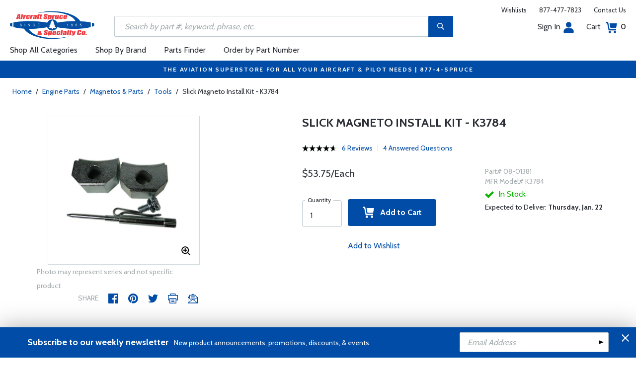

--- FILE ---
content_type: text/html
request_url: https://www.aircraftspruce.com/catalog/eppages/k3784maginstallkit.php
body_size: 23816
content:
<!DOCTYPE html>
<html>
<head>
<meta http-equiv="Content-Type" content="text/html; charset=iso-8859-1" />
<meta http-equiv="X-UA-Compatible" content="IE=edge">
<meta name="viewport" content="width=device-width, initial-scale=1.0, maximum-scale=1.0, user-scalable=no" />
<meta name="format-detection" content="telephone=no" />
<title>Slick Magneto Install Kit - K3784 | Aircraft Spruce &reg;</title>
<meta name="description" content="Slick Magneto Install Kit - K3784 SLICK MAGNETO INSTALL KIT - K3784" />
<meta name="keywords" content="SLICK,MAGNETO,INSTALL,KIT,K3784," />
<meta name="author" content="www.aircraftspruce.com" />
<meta name="language" content="en-us" />
<meta property="fb:admins" content="1580692780" />
<meta property="og:title" content="Slick Magneto Install Kit - K3784 | Aircraft Spruce &reg;" />
<meta property="og:description" content="Slick Magneto Install Kit - K3784 SLICK MAGNETO INSTALL KIT - K3784"  />
<meta property="og:image" content="https://www.aircraftspruce.com/catalog/graphics/8/08-01381.jpg" />
<meta property="og:url" content="https://www.aircraftspruce.com/catalog/eppages/k3784maginstallkit.php" />
<meta property="og:type" content="product" />
<meta property="og:site_name" content="Aircraft Spruce &reg;" />
<link rel="icon" href="/responsive/images/favicon.ico" type="image/x-icon" />
<link rel="apple-touch-icon" href="/responsive/images/apple-touch-icon.png" />
<link rel="canonical" href="https://www.aircraftspruce.com/catalog/eppages/k3784maginstallkit.php">
<link rel='alternate' hreflang='en-us' href='https://www.aircraftspruce.com/catalog/eppages/k3784maginstallkit.php' />
<link rel='alternate' hreflang='en-ca' href='https://www.aircraftspruce.ca/catalog/eppages/k3784maginstallkit.php' />
<link rel='alternate' hreflang='en-au' href='https://www.aircraftspruce.com.au/catalog/eppages/k3784maginstallkit.php' />
<link rel='alternate' hreflang='x-default' href='https://www.aircraftspruce.com/catalog/eppages/k3784maginstallkit.php' />
<script nonce='4dfb3b6aa5ff02deb088ff7f83bc8cfe'>
(function(w,d,s,l,i){w[l]=w[l]||[];w[l].push({'gtm.start':
new Date().getTime(),event:'gtm.js'});var f=d.getElementsByTagName(s)[0],
j=d.createElement(s),dl=l!='dataLayer'?'&l='+l:'';j.async=true;j.nonce='4dfb3b6aa5ff02deb088ff7f83bc8cfe';j.src=
'https://www.googletagmanager.com/gtm.js?id='+i+dl;f.parentNode.insertBefore(j,f);
})(window,document,'script','dataLayer','GTM-KDJ6CQG');</script>
<script nonce='4dfb3b6aa5ff02deb088ff7f83bc8cfe' type='text/plain' data-purposes='targeted_advertising' data-ketch-id='bing-tracking-event'>
(function(w,d,t,r,u){var f,n,i;w[u]=w[u]||[],f=function(){var o={ti:"5711809"};o.q=w[u],w[u]=new UET(o),w[u].push("pageLoad")},n=d.createElement(t),n.nonce='4dfb3b6aa5ff02deb088ff7f83bc8cfe',n.src=r,n.async=1,n.onload=n.onreadystatechange=function(){var s=this.readyState;s&&s!=="loaded"&&s!=="complete"||(f(),n.onload=n.onreadystatechange=null)},i=d.getElementsByTagName(t)[0],i.parentNode.insertBefore(n,i)})(window,document,"script","//bat.bing.com/bat.js","uetq");</script>
<script nonce='4dfb3b6aa5ff02deb088ff7f83bc8cfe' src='https://www.google.com/recaptcha/api.js'></script>
<!-- Include CSS files--> 
<link id='loadcdn' rel="stylesheet" type="text/css" href="https://cdn.aircraftspruce.com/responsive/css/mCustomScrollbar.min.css" />
<link rel="stylesheet" type="text/css" href="https://cdn.aircraftspruce.com/responsive/css/slick.min.css?ver=1.3" />
<link rel="stylesheet" type="text/css" href="https://cdn.aircraftspruce.com/responsive/css/style.min.css?ver=3.1" />
<link rel="stylesheet" type="text/css" href="https://cdn.aircraftspruce.com/responsive/css/media.min.css?ver=2.3" />
<link rel="stylesheet" type="text/css" href="https://cdn.aircraftspruce.com/responsive/css/jquery.fancybox.css" />
<link rel="stylesheet" type="text/css" href="https://cdn.aircraftspruce.com/responsive/css/responsive-tabs.css" />
<link rel="stylesheet" type="text/css" href="https://cdn.aircraftspruce.com/responsive/css/print.css?ver=1.4" />
<link rel="stylesheet" href="https://cdnjs.cloudflare.com/ajax/libs/font-awesome/4.7.0/css/font-awesome.min.css" />
<script nonce='4dfb3b6aa5ff02deb088ff7f83bc8cfe' src='/responsive/js/jquery-3.5.1.min.js' integrity='sha256-9/aliU8dGd2tb6OSsuzixeV4y/faTqgFtohetphbbj0='></script>
<script nonce='4dfb3b6aa5ff02deb088ff7f83bc8cfe' src='/responsive/js/slick.min.js' integrity='sha256-sVWri+CgqccjtyB+oJt8o85WMxE70GIZ3tZ37cFuO7c='></script>
<script nonce='4dfb3b6aa5ff02deb088ff7f83bc8cfe' src='/responsive/js/mCustomScrollbar.concat.min.js' integrity='sha256-WrXxn5vUpN3PFCNfwWhO7+fPv7wz8KH85mGxPeQwkr4='></script>
<script nonce='4dfb3b6aa5ff02deb088ff7f83bc8cfe' src='/responsive/js/custom-6.14.min.js' integrity='sha256-4b4JU868g1sABlW3W7QrMnZGP7+za1nGXhw5srcuf9E='></script>
<script nonce='4dfb3b6aa5ff02deb088ff7f83bc8cfe' src='/responsive/js/home.min.js' integrity='sha256-OmiUOdPLGpErYTQkLqAhQzSD/Z58UZct8N8KVsIyu7g='></script>
<script nonce='4dfb3b6aa5ff02deb088ff7f83bc8cfe' src='/responsive/js/jquery.fancybox.min.js?ver=1.0' integrity='sha256-cQR29/bNeMreRLyzY8aMsCkaRaRnwt4zr1PUiYY6bcw='></script>
<script nonce='4dfb3b6aa5ff02deb088ff7f83bc8cfe' src='/responsive/js/responsive-tabs.min.js' integrity='sha256-ZDemFw/nyp3rQPQojRUxWKnBzZ+MYHJq7Epfp+zrTlU='></script>
<script nonce='4dfb3b6aa5ff02deb088ff7f83bc8cfe' src='/responsive/js/jquery.sticky-kit-1.1.min.js' integrity='sha256-H4yQRHA1GQxwWIKC6T/2DsmXOl2h5cEvTbSe776lZ1I='></script>
<script nonce='4dfb3b6aa5ff02deb088ff7f83bc8cfe' src='/js/jsencrypt.min.js' integrity='sha256-Ybyz3tSz5VWtPo/pHZK00bM82UEPFWAZZoFIiLm0AbQ='></script>
<script nonce='4dfb3b6aa5ff02deb088ff7f83bc8cfe' src='/responsive/js/plugins-2.71.min.js' integrity='sha256-m2NxCSio3ymvtJkt8evqsO1CgCY3r4IB+zEPe045p5g='></script>
<script nonce='4dfb3b6aa5ff02deb088ff7f83bc8cfe'>
 (function(){ window.semaphore=window.semaphore||[], window.ketch=function(){ window.semaphore.push(arguments) }; })(); </script>
<script nonce='4dfb3b6aa5ff02deb088ff7f83bc8cfe' src='https://global.ketchcdn.com/web/v3/config/aircraft_spruce/website_smart_tag/boot.js'></script>
<style>
/* Custom style override */
#lanyard_root * {font-family:'Cabin', sans-serif !important;}
.menu .smallSubmenu .submenu{min-height:1000px;min-width:1000px}
.dropdown-domain a.domain_choice:hover{color:#fff;background-color:#004ca6;}
.dropdown-domain a{color:black;padding:5px 16px;text-decoration:none;display:block;border:none;}
.domain_choice a{font-size:13px}
.dropdown-domain { display: none; position: fixed; background-color: #f9f9f9; min-width: 160px; box-shadow: 0px 8px 16px 0px rgba(0,0,0,0.2); z-index: 1000; }  
.clickdrop::after { top: 50%; right: -15px; border: solid transparent; content: " "; height: 0; width: 0; position: absolute; pointer-events: none; border-color: rgba(210, 9, 98, 0); border-top-color: #02699e; border-width: 5px; margin-top: -2px; z-index: 100; }
@media screen and (-ms-high-contrast: active), screen and (-ms-high-contrast: none) and  (min-width: 1024px) {  
.fancybox-image{width:auto;}
.hp-grid2x2 .box{flex:none;width:calc(98% - 50%);}
.topbar ul.headAccount li.myAccount a{width:140px;}
.topbar ul.headAccount li{width:auto;}
.headSearch{overflow:none;width:100%;}
.slick-list{height:300px;}
li:nth-child(1).parent > ul, li:nth-child(1).parent > ul ul{height:100px;}
.promoDesc img,.promoDesc .promoImg{position:relative;}
}
@media screen and ((-ms-high-contrast: none), (-ms-high-contrast: active)) and (min-width: 750px){
.hp-grid2x2 .box {flex-basis:none;width:100%}
.promoDesc img,.promoDesc .promoImg{position:relative;}
}
@media screen and (-ms-high-contrast: active), screen and (-ms-high-contrast: none) and  (min-width: 500px) {  
.hp-grid2x2 .box {display: flex;flex-basis: calc(45% - 20px);}
.ie-promoSlider{height:308px}
.promoDesc img,.promoDesc .promoImg{position:relative;}
.slick-slider,.slick-list{height:308px;}
.ie-promoSliderinner .slick-list{height:380px}
.hp-promoSlider{height:400px;}
}
@media screen and (max-width:1000px) {
.miniHead{min-height:60px;}
}
@media screen and ((-ms-high-contrast: none), (-ms-high-contrast: active)) and (min-width: 500px){
.headSearch, .headerFix .headSearch{width:30%}
.topbar ul.headAccount li{width:100px;}
.hp-grid2x2 .box {flex-basis:none;width:100%}
.slick-slider,.slick-list{height:320px;}
}
@media screen and (min-width:979px) {
.menu .submenu { display: none; opacity: 1; !important; }
.menu .submenu, .catlistitemhref, .section, .menu > ul > li.parent:hover > .submenu, .menu .submenu > li.parent:hover > .submenu, .menu .submenu > li.parent .submenu > li.parent:hover > .submenu { opacity: 1; pointer-events:auto; !important; }
}
</style>
<script nonce='4dfb3b6aa5ff02deb088ff7f83bc8cfe' type='application/ld+json'>
{
"@context" : "https://schema.org",
"@type" : "WebSite",
"name" : "Aircraft Spruce &reg;",
"url" : "https://www.aircraftspruce.com/"
}
</script>
</head>
<body>
<!-- Google Tag Manager (noscript) -->
<noscript><iframe src="https://www.googletagmanager.com/ns.html?id=GTM-KDJ6CQG"
height="0" width="0" style="display:none;visibility:hidden"></iframe></noscript>
<!-- End Google Tag Manager (noscript) -->
<!--[if IE]><script nonce='4dfb3b6aa5ff02deb088ff7f83bc8cfe' src='https://cdnjs.cloudflare.com/ajax/libs/html5shiv/3.7.3/html5shiv.min.js'></script>
<![endif]-->
<div class="page-wrapper">
<script nonce='4dfb3b6aa5ff02deb088ff7f83bc8cfe' type='text/javascript' async='true' src='//128595612-prod.rfksrv.com/rfk/js/11270-128595612/init.js'></script>
<!-- Header Cart Modal section starts from here -->
<!-- Quick Shop Modal starts from here -->
<div id="quickShopModal" class="modal quickShop-modal">
<div class="modal-content">
<div class="modalTitle">Quick Shop</div>
<span class="close">&times;</span>
<div class="mCustomScrollbar">
<div class="prQuickShop" id='quickshop_contents'>
<div class="quickShopSlider" tpl-loop='images'>
<div class="item qsitem"><img src="" alt="Product Image" tpl-attr='src=img'></div>
</div>
<div class="prTitle"><a href="#" tpl-attr='href=url' tpl-html='title'></a></div>
<div class="prRating" tpl-html='rating'></div>
<div tpl-loop='dropdowns' tpl-hide='hasdropdown'>
<div class="customSelectbox" id='qsdd_' tpl-attr='id=element'>
<select tpl-loop='values'>
<option attr='' value='' tpl-attr='attr=attr,value=value' tpl-html='title'></option>
</select>
</div>
</div>
<div tpl-loop='attributes' tpl-hide='hasattributes'>
<div class="attributeBox">
<div class="attTitle" tpl-html='title'></div>
<div tpl-loop='values'><span class="attLabel qs-attr" attr='' value='' tpl-attr='attr=attr,value=value' tpl-html='title' tpl-class='checked'></span></div>
</div>
</div>
<div id='qs-part-detail'>
<div class="prPrice discount" tpl-html='pricetxt'></div>
<div style="font-size: 16px;" tpl-html='coretxt'></div>
<div class="prModel" tpl-html='pntxt'></div>
<div class='prQty'>
<form id='quickshop_form' stock-status='#qsStockStatus' stock-transit='#qsDelivery' stock-pn='#qs-pn;value' stock-qty='#qs-qty;value'>
<input type='hidden' id='qs-pn' name='p' value='' tpl-attr='value=pn'>
<fieldset tpl-hide='buymetal'>
<legend>Length</legend>
<input type='number' id='qs-length' min='1' max='1' step='any' tpl-attr='max=buymetal,type=type' addlength='1'>
</fieldset>
<fieldset>
<legend>Quantity</legend>
<input type="text" id='qs-qty' name="q" min="1" value="1" step="any">
</fieldset>
</form>
</div>
<div class="prStockStatus" id='qsStockStatus'></div>
<div class="prDelivery" id='qsDelivery'></div>
</div>
</div>
</div>
<button class="btn-secondory" id='quickshop_addtocart' qs-form='#quickshop_form' qs-cart='#yourCartModal'><img src="https://cdn.aircraftspruce.com/responsive/images/addcart-icon.svg" alt="Add to Cart Icon" width="23" height="23"> &nbsp; Add to cart</button>
</div>
</div>
<div id="yourCartModal" class="modal CartModal">
<div class="modal-content">
<div class="modalTitle">Your Cart</div>
<span class="close">&times;</span>
<div class="mCustomScrollbar">
<div id='quickcart_contents'>
<div id='quickcart_errors'></div>
<div class="cartItem" tpl-loop='items'>
<ul class="cmn-list">
<li class='qcLineItem'><div class="prCartImg">
<a href="#" class="cartImg" tpl-attr='href=url'><img src="" alt="Product Image" tpl-attr='src=img'></a></div>
<div class="prCartDesc" tpl-class='test'>
<div class="prTitle"><a href="#" tpl-attr='href=url' tpl-html='desc'></a> </div>
<div class="prModel" tpl-html='pntext'></div>
<div class="prQty"><form>
<fieldset>
<legend>Quantity</legend>
<input type="number" name="q" min="1" value="" step="any" class='quickQty' pn='' tpl-attr='value=qty,pn=pn,type=type'>
</fieldset>
</form>
<a class='quickDelete close2' pn='' tpl-attr='pn=pn' style="cursor:pointer; font-size: 12px;margin-top: -2px;">Delete</a>
</div>
<div class="prPrice"> <strong tpl-html='pricetext'></strong> </div>
</div>
</li> 
</ul>
</div>
</div>
</div>
<div class="cartTotal">
<div class="f-left"><strong>Total (USD)</strong></div>
<div class="f-right"><strong id='quickcart_total'></strong></div>
</div>
<button id='quickcartcheckout' class="btn-secondory" xnclick="window.location='/neworderform.php';"><img src="https://cdn.aircraftspruce.com/responsive/images/checkoutlock.svg" alt="Checkout Icon" width="16" height="22"> &nbsp; CHECKOUT</button>
</div>
</div>
<!-- Add Options Modal of Promobox starts from here -->
<div id="AddOptionsModal" class="modal addOptionmodal" opt-content='#opt-content' opt-next='#opt-next' opt-class='.optioncheckbox' opt-qc='#yourCartModal'>
<div class="modal-content">
<div class="modalTitle">Add Options</div>
<span class="close">&times;</span>
<div class="mCustomScrollbar">
<div class="prAddOptions" id='opt-content'>
<p>Please check the boxes for the options that you would like to add. Leave all boxes unchecked for unit only.</p>
<div tpl-loop='options'>
<div class="custom-checkbox">
<input id="" type="checkbox" tpl-attr='id=id,pn=pn' pn='' class='optioncheckbox'>
<label for="" tpl-attr='for=id'>
<span class="optionLabel"><strong tpl-html='desc'></strong> <span class="f-right" tpl-html='pricetxt'></span></span>
<span class="partSKU" tpl-html='pntxt'></span>
</label>
</div>
</div>
</div>
</div>
<button class="btn-secondory" id='opt-next'>Next</button>
</div>
</div>
<!-- Header section starts from here -->
<div id="header-standard">
<header>
<div class="miniHead" >
<div class="nav-brand">
<a href="/" class="logo" id='navbrandlogo'><img src="https://cdn.aircraftspruce.com/responsive/images/nav-logo.svg" alt="Logo" /></a>
<button class="trigger" id="btnmMainMenu"> <i></i> <i></i> <i></i> </button>
</div>
<div class="print-info">
1-877-4-SPRUCE | info@aircraftspruce.com<br>
<b>Aircraft Spruce & Specialty Co.</b><br></div>
<div class="topbar" >
<ul class="headConnect">
<li><div class='switch_site' style='margin-top:-7px;font-size:12px;'></div></li><li><a href="/wishlist.php">Wishlists</a></li>
<li><a href="tel:1-877-477-7823">877-477-7823</a></li>
<li><a href="/contactus.php">Contact Us</a></li>
</ul>
</div>
<div class="topbar belowbar">
<ul class="headAccount">
<li class="myAccount"><a href="/account.html">Sign In<img src="https://cdn.aircraftspruce.com/responsive/images/nav-account.svg?ver=1" class="imgRight" height="23" alt="Account Icon" /></a></li>
<li><a href="/neworderform.php">Cart <img src="https://cdn.aircraftspruce.com/responsive/images/nav-cart.svg?ver=1" class="imgRight" height="23" alt="Cart Icon" /> <span class="cartValue">0</span></a></li>
</ul>
</div>
<div class="headSearch headSearchShow" >
<a class="search-btn mob-view">&nbsp;</a>
<form action="/search/search.php" method="post"  id='search_form' style="display:block;" >
<input type="text" placeholder="Search by part #, keyword, phrase, etc." id='search_text' data-rfkid='rfkid_6' name='s' value=''>
<a class="search-btn web-view" id='search-btn'>&nbsp;</a>
</form>
</div>
<div id='menu-main' class="menu">
<ul id="ulMainMenu" class="main-menu menu-hidden">
<li class="parent">
<a href="#">Shop All Categories</a>
<ul class="submenu menu-hidden">
<li class="back"><a href="#"><span>Back</span>All Categories</a></li>
<li class='parent section' sec='ap' tpl='#sec-tpl-ap'><a style='cursor:pointer;'>Airframe Parts</a>
<ul class='submenu menu-hidden nohover'>
<li class='back'><a href='#'><span>Back</span>Airframe Parts</a></li>
<li class='tplsec' id='sec-tpl-ap'>
<ul style='background:white;margin-left:20px;' tpl-class='colcls' tpl-loop='cats'>
<li><a href='#' class='catlistitemhref' tpl-attr='href=url' tpl-html='title'></a></li>
</ul>
<div class='promoImg'>
<a href='/catalog/appages/curtisquickdv2.php '>
<img style='background-image:url("https://cdn.aircraftspruce.com/responsive/images/ap_curtis.jpg")' class='divImg' width='240' height='470' src='/responsive/images/0.gif'>
<span class='caption'><span class='promoTitle'>Curtis Superior Valves</span><span>Shop Now</span></span>  
</a>
</div>
</li>
</ul>
</li>
<li class='parent section' sec='av' tpl='#sec-tpl-av'><a style='cursor:pointer;'>Avionics</a>
<ul class='submenu menu-hidden nohover'>
<li class='back'><a href='#'><span>Back</span>Avionics</a></li>
<li class='tplsec' id='sec-tpl-av'>
<ul style='background:white;margin-left:20px;' tpl-class='colcls' tpl-loop='cats'>
<li><a href='#' class='catlistitemhref' tpl-attr='href=url' tpl-html='title'></a></li>
</ul>
<div class='promoImg'>
<a href='/categories/avionics_instruments/av/menus/av/radios_vertex.html'>
<img style='background-image:url("https://cdn.aircraftspruce.com/responsive/images/cat_yaesu.jpg")' class='divImg' width='240' height='470' src='/responsive/images/0.gif'>
<span class='caption'><span class='promoTitle'>Yaesu / Vertex Radios</span><span>Shop Now</span></span>  
</a>
</div>
</li>
</ul>
</li>
<li class='parent section' sec='bv' tpl='#sec-tpl-bv'><a style='cursor:pointer;'>Books & Videos</a>
<ul class='submenu menu-hidden nohover'>
<li class='back'><a href='#'><span>Back</span>Books & Videos</a></li>
<li class='tplsec' id='sec-tpl-bv'>
<ul style='background:white;margin-left:20px;' tpl-class='colcls' tpl-loop='cats'>
<li><a href='#' class='catlistitemhref' tpl-attr='href=url' tpl-html='title'></a></li>
</ul>
<div class='promoImg'>
<a href='/catalog/bvpages/everythingexplained.php'>
<img style='background-image:url("https://cdn.aircraftspruce.com/responsive/images/cat_everythingexplained.jpg")' class='divImg' width='240' height='470' src='/responsive/images/0.gif'>
<span class='caption'><span class='promoTitle'>Everything Explained For The Professional Pilot</span><span>Shop Now</span></span>  
</a>
</div>
</li>
</ul>
</li>
<li class='parent section' sec='cm' tpl='#sec-tpl-cm'><a style='cursor:pointer;'>Composite Materials</a>
<ul class='submenu menu-hidden nohover'>
<li class='back'><a href='#'><span>Back</span>Composite Materials</a></li>
<li class='tplsec' id='sec-tpl-cm'>
<ul style='background:white;margin-left:20px;' tpl-class='colcls' tpl-loop='cats'>
<li><a href='#' class='catlistitemhref' tpl-attr='href=url' tpl-html='title'></a></li>
</ul>
<div class='promoImg'>
<a href='/menus/cs/3m.html'>
<img style='background-image:url("https://cdn.aircraftspruce.com/responsive/images/cm_metal.jpg")' class='divImg' width='240' height='470' src='/responsive/images/0.gif'>
<span class='caption'><span class='promoTitle'>3M Aviation Products</span><span>Shop Now</span></span>  
</a>
</div>
</li>
</ul>
</li>
<li class='parent section' sec='cs' tpl='#sec-tpl-cs'><a style='cursor:pointer;'>Covering Supplies</a>
<ul class='submenu menu-hidden nohover'>
<li class='back'><a href='#'><span>Back</span>Covering Supplies</a></li>
<li class='tplsec' id='sec-tpl-cs'>
<ul style='background:white;margin-left:20px;' tpl-class='colcls' tpl-loop='cats'>
<li><a href='#' class='catlistitemhref' tpl-attr='href=url' tpl-html='title'></a></li>
</ul>
<div class='promoImg'>
<a href='/menus/st/manu_superflite.html'>
<img style='background-image:url("https://cdn.aircraftspruce.com/responsive/images/cat_superflite.jpg")' class='divImg' width='240' height='470' src='/responsive/images/0.gif'>
<span class='caption'><span class='promoTitle'>Superflite</span><span>Shop Now</span></span>  
</a>
</div>
</li>
</ul>
</li>
<li class='parent section' sec='el' tpl='#sec-tpl-el'><a style='cursor:pointer;'>Electrical</a>
<ul class='submenu menu-hidden nohover'>
<li class='back'><a href='#'><span>Back</span>Electrical</a></li>
<li class='tplsec' id='sec-tpl-el'>
<ul style='background:white;margin-left:20px;' tpl-class='colcls' tpl-loop='cats'>
<li><a href='#' class='catlistitemhref' tpl-attr='href=url' tpl-html='title'></a></li>
</ul>
<div class='promoImg'>
<a href='/menus/el/batteries_0concorde.html'>
<img style='background-image:url("https://cdn.aircraftspruce.com/responsive/images/el_concorde_batteries.jpg")' class='divImg' width='240' height='470' src='/responsive/images/0.gif'>
<span class='caption'><span class='promoTitle'>Concorde Aviation Batteries</span><span>Shop Now</span></span>  
</a>
</div>
</li>
</ul>
</li>
<li class='parent section' sec='ep' tpl='#sec-tpl-ep'><a style='cursor:pointer;'>Engine Parts</a>
<ul class='submenu menu-hidden nohover'>
<li class='back'><a href='#'><span>Back</span>Engine Parts</a></li>
<li class='tplsec' id='sec-tpl-ep'>
<ul style='background:white;margin-left:20px;' tpl-class='colcls' tpl-loop='cats'>
<li><a href='#' class='catlistitemhref' tpl-attr='href=url' tpl-html='title'></a></li>
</ul>
<div class='promoImg'>
<a href='/catalog/stpages/championfilter.php'>
<img style='background-image:url("https://cdn.aircraftspruce.com/responsive/images/ep_champion.jpg")' class='divImg' width='240' height='470' src='/responsive/images/0.gif'>
<span class='caption'><span class='promoTitle'>Champion Oil Filters</span><span>Shop Now</span></span>  
</a>
</div>
</li>
</ul>
</li>
<li class='parent section' sec='ha' tpl='#sec-tpl-ha'><a style='cursor:pointer;'>Hardware</a>
<ul class='submenu menu-hidden nohover'>
<li class='back'><a href='#'><span>Back</span>Hardware</a></li>
<li class='tplsec' id='sec-tpl-ha'>
<ul style='background:white;margin-left:20px;' tpl-class='colcls' tpl-loop='cats'>
<li><a href='#' class='catlistitemhref' tpl-attr='href=url' tpl-html='title'></a></li>
</ul>
<div class='promoImg'>
<a href='/menus/ha/index.html'>
<img style='background-image:url("https://cdn.aircraftspruce.com/responsive/images/ha_hardwares.jpg")' class='divImg' width='240' height='470' src='/responsive/images/0.gif'>
<span class='caption'><span class='promoTitle'>Hardware</span><span>Shop Now</span></span>  
</a>
</div>
</li>
</ul>
</li>
<li class='parent section' sec='in' tpl='#sec-tpl-in'><a style='cursor:pointer;'>Instruments</a>
<ul class='submenu menu-hidden nohover'>
<li class='back'><a href='#'><span>Back</span>Instruments</a></li>
<li class='tplsec' id='sec-tpl-in'>
<ul style='background:white;margin-left:20px;' tpl-class='colcls' tpl-loop='cats'>
<li><a href='#' class='catlistitemhref' tpl-attr='href=url' tpl-html='title'></a></li>
</ul>
<div class='promoImg'>
<a href='/catalog/inpages/rca2610.php'>
<img style='background-image:url("https://cdn.aircraftspruce.com/responsive/images/cat_rcallen.jpg")' class='divImg' width='240' height='470' src='/responsive/images/0.gif'>
<span class='caption'><span class='promoTitle'>RC Allen<br>  RCA2610 Digital Attitude</span><span>Shop Now</span></span>  
</a>
</div>
</li>
</ul>
</li>
<li class='parent section' sec='kits' tpl='#sec-tpl-kits'><a style='cursor:pointer;'>Kits & Plans</a>
<ul class='submenu menu-hidden nohover'>
<li class='back'><a href='#'><span>Back</span>Kits & Plans</a></li>
<li class='tplsec' id='sec-tpl-kits'>
<ul style='background:white;margin-left:20px;' tpl-class='colcls' tpl-loop='cats'>
<li><a href='#' class='catlistitemhref' tpl-attr='href=url' tpl-html='title'></a></li>
</ul>
<div class='promoImg'>
<a href='/menus/st/manu_superflite.html'>
<img style='background-image:url("https://cdn.aircraftspruce.com/responsive/images/cat_superflite.jpg")' class='divImg' width='240' height='470' src='/responsive/images/0.gif'>
<span class='caption'><span class='promoTitle'>Superflite</span><span>Shop Now</span></span>  
</a>
</div>
</li>
</ul>
</li>
<li class='parent section' sec='lg' tpl='#sec-tpl-lg'><a style='cursor:pointer;'>Landing Gear</a>
<ul class='submenu menu-hidden nohover'>
<li class='back'><a href='#'><span>Back</span>Landing Gear</a></li>
<li class='tplsec' id='sec-tpl-lg'>
<ul style='background:white;margin-left:20px;' tpl-class='colcls' tpl-loop='cats'>
<li><a href='#' class='catlistitemhref' tpl-attr='href=url' tpl-html='title'></a></li>
</ul>
<div class='promoImg'>
<a href='/categories/aircraft_parts/ap/menus/lg/tirestubes_2michelin.html'>
<img style='background-image:url("https://cdn.aircraftspruce.com/responsive/images/michelin_tires.jpg")' class='divImg' width='240' height='470' src='/responsive/images/0.gif'>
<span class='caption'><span class='promoTitle'>Michelin <br>Aviation Tires</span><span>Shop Now</span></span>  
</a>
</div>
</li>
</ul>
</li>
<li class='parent section' sec='me' tpl='#sec-tpl-me'><a style='cursor:pointer;'>Metals and Plastics</a>
<ul class='submenu menu-hidden nohover'>
<li class='back'><a href='#'><span>Back</span>Metals and Plastics</a></li>
<li class='tplsec' id='sec-tpl-me'>
<ul style='background:white;margin-left:20px;' tpl-class='colcls' tpl-loop='cats'>
<li><a href='#' class='catlistitemhref' tpl-attr='href=url' tpl-html='title'></a></li>
</ul>
<div class='promoImg'>
<a href='/menus/me/index.html'>
<img style='background-image:url("https://cdn.aircraftspruce.com/responsive/images/mp_metal.jpg")' class='divImg' width='240' height='470' src='/responsive/images/0.gif'>
<span class='caption'><span class='promoTitle'>Metal & Plastic Products</span><span>Shop Now</span></span>  
</a>
</div>
</li>
</ul>
</li>
<li class='parent section' sec='ps' tpl='#sec-tpl-ps'><a style='cursor:pointer;'>Pilot Supplies</a>
<ul class='submenu menu-hidden nohover'>
<li class='back'><a href='#'><span>Back</span>Pilot Supplies</a></li>
<li class='tplsec' id='sec-tpl-ps'>
<ul style='background:white;margin-left:20px;' tpl-class='colcls' tpl-loop='cats'>
<li><a href='#' class='catlistitemhref' tpl-attr='href=url' tpl-html='title'></a></li>
</ul>
<div class='promoImg'>
<a href='/catalog/avpages/davidclark_11-17247.php'>
<img style='background-image:url("https://cdn.aircraftspruce.com/responsive/images/ps_davidclarkX.jpg")' class='divImg' width='240' height='470' src='/responsive/images/0.gif'>
<span class='caption'><span class='promoTitle'>David Clark PRO-X2 Headset</span><span>Shop Now</span></span>  
</a>
</div>
</li>
</ul>
</li>
<li class='parent section' sec='to' tpl='#sec-tpl-to'><a style='cursor:pointer;'>Tools</a>
<ul class='submenu menu-hidden nohover'>
<li class='back'><a href='#'><span>Back</span>Tools</a></li>
<li class='tplsec' id='sec-tpl-to'>
<ul style='background:white;margin-left:20px;' tpl-class='colcls' tpl-loop='cats'>
<li><a href='#' class='catlistitemhref' tpl-attr='href=url' tpl-html='title'></a></li>
</ul>
<div class='promoImg'>
<a href='/categories/pilot_supplies/ps/menus/ps/leathermantools.html'>
<img style='background-image:url("https://cdn.aircraftspruce.com/responsive/images/cat_leatherman.jpg")' class='divImg' width='240' height='470' src='/responsive/images/0.gif'>
<span class='caption'><span class='promoTitle'>Leatherman Multi-Tools</span><span>Shop Now</span></span>  
</a>
</div>
</li>
</ul>
</li>
<li class='parent section' sec='wp' tpl='#sec-tpl-wp'><a style='cursor:pointer;'>Wood Products</a>
<ul class='submenu menu-hidden nohover'>
<li class='back'><a href='#'><span>Back</span>Wood Products</a></li>
<li class='tplsec' id='sec-tpl-wp'>
<ul style='background:white;margin-left:20px;' tpl-class='colcls' tpl-loop='cats'>
<li><a href='#' class='catlistitemhref' tpl-attr='href=url' tpl-html='title'></a></li>
</ul>
<div class='promoImg'>
<a href='/categories/building_materials/bm/menus/wp/index.html'>
<img style='background-image:url("https://cdn.aircraftspruce.com/responsive/images/wp_wood.jpg")' class='divImg' width='240' height='470' src='/responsive/images/0.gif'>
<span class='caption'><span class='promoTitle'>Wood Products</span><span>Shop Now</span></span>  
</a>
</div>
</li>
</ul>
</li>
<li class='parent section' sec='st' tpl='#sec-tpl-st'><a style='cursor:pointer;'>Shopping Tools</a>
<ul class='submenu menu-hidden nohover'>
<li class='back'><a href='#'><span>Back</span>Shopping Tools</a></li>
<li class='tplsec' id='sec-tpl-st'>
<ul style='background:white;margin-left:20px;' tpl-class='colcls' tpl-loop='cats'>
<li><a href='#' class='catlistitemhref' tpl-attr='href=url' tpl-html='title'></a></li>
</ul>
<div class='promoImg'>
<a href='/catalog/pspages/giftcards.php'>
<img style='background-image:url("https://cdn.aircraftspruce.com/responsive/images/cat_giftcard.jpg")' class='divImg' width='240' height='470' src='/responsive/images/0.gif'>
<span class='caption'><span class='promoTitle'>Aircraft Spruce Gift Card</span><span>Shop Now</span></span>  
</a>
</div>
</li>
</ul>
</li>
</ul>
</li>
<li><a href="/menus/st/manu.html">Shop By Brand</a></li><li class="parent smallSubmenu">
<a style='cursor:pointer;' id='head_pf'>Parts Finder</a>
<ul class="submenu menu-hidden nohover">
<li class="back"><a style='cursor:pointer;'><span>Back</span>Parts Finder</a></li>
<li>
<div class="navForm partForm">
<form action="/search/parts_finder.php" method="post" id='head_pf_form' style="height: 225px;">
<div class="form-group">
<label for="PartName">I'm looking for</label>
<div class="customSelectbox" id="head_pf_type">
<select>
<option value="">Part Name</option>
</select>
</div>
</div>
<div class="form-group">
<label for="PartMake">for a&nbsp;</label>
<div class="customSelectbox" id="head_pf_make">
<select>
<option value="">Make</option>
</select>
</div>
</div>
<div class="form-group">
<label for="PartModel">&nbsp;</label>
<div class="customSelectbox" id="head_pf_model">
<select>
<option value="">Model</option>
</select>
</div>
</div>
<div class="form-group">
<label for="">&nbsp;</label>
<input type="submit" value="Find Parts" class="btn-primary">
</div>
</form>
</div>
</li>
</ul>
</li>
<li class="parent smallSubmenu">
<a href="/neworderform2.php" >Order by Part Number</a>
<ul class="submenu menu-hidden nohover">
<li class="back"><a href="#"><span>Back</span>Order by Part Number</a></li>
<li>
<div class="navForm orderForm">
<form action="/neworderform.php" method="post" style="height: 290px;" id="orderbypartnumber">
<input type="hidden" name="cmd" value="additems">
 
<div class='form-group'>
<input type='text'  name='p[]' placeholder='Part#' required>
<input type='number' name='q[]' min='1' value='1' step='any'>
</div>
 
<div class='form-group'>
<input type='text'  name='p[]' placeholder='Part#'>
<input type='number' name='q[]' min='1' value='1' step='any'>
</div>
 
<div class='form-group'>
<input type='text'  name='p[]' placeholder='Part#'>
<input type='number' name='q[]' min='1' value='1' step='any'>
</div>
 
<div class='form-group'>
<input type='text'  name='p[]' placeholder='Part#'>
<input type='number' name='q[]' min='1' value='1' step='any'>
</div>
<input type="submit" value="Add to Cart" class="btn-primary">
<span class="addPNs"> To add more PNs, please <a href="/neworderform2.php" style="text-decoration:underline;" id="addPNs">click here</a></span><br>
</form>
</div>
</li>
</ul>
</li>
<div class="mLogin mob-view">
<li class="myAccount"><a href="/contactus.php">  <img src="https://cdn.aircraftspruce.com/responsive/images/as_contactus.svg?ver=1" class="imgRight" height="23" alt="Account Icon" />Contact Us</a></li>
<li class="myAccount"><a href="tel:877-477-7823" id="_call-btn"><img src="https://cdn.aircraftspruce.com/responsive/images/as_callus.svg?ver=1" class="imgRight" height="23" alt="Account Icon" />Call Us</a></li>
<li class="myAccount  "><a href="/account.html"><img src="https://cdn.aircraftspruce.com/responsive/images/as_myaccount.svg?ver=1" class="imgRight" height="23" alt="Account Icon" /> Sign In</a></li>
</div>
</ul>
</div>
</div>
<style>
.addPNs{font-size:14px;float:left;width:100%;color:#A2AAAC;padding:5px 0px;}
</style>
<div class="topNotificarion"> THE AVIATION SUPERSTORE FOR ALL YOUR AIRCRAFT & PILOT NEEDS | 877-4-SPRUCE </div>
</header>
</div>
<style>
.buttons .next{transform: rotate(-45deg);-webkit-transform: rotate(-45deg);float:right;cursor:pointer;border: solid #fff;border-width: 0 4px 4px 0;display: inline-block;padding: 9px;margin:10px;}
.buttons .previous{transform: rotate(135deg);-webkit-transform: rotate(135deg);float:left;cursor:pointer;border: solid #fff;border-width: 0 4px 4px 0;display: inline-block;padding: 9px;margin:10px;}
.buttons{width:95%;position:relative;}
.prThumbSlider .slick-arrow{top:50%;}
.bx-loading{display:none;}
.bx-viewport{width:660px;}
.bx-wrapper{width:610px}
.sliderwrapper{margin:auto;max-width:610px;}
#bx-pager li{display:inline;float:left;margin-right:0px;}
#bx-pager {overflow:hidden;}
.Quedisclaim{font-size:14px;margin-top: 15px;}
.review_button{bottom:0px !important;right:0px !important; display:block;position: relative !important;}
.qa-btn2{display:block; cursor:pointer; width:100px; position:relative; top:0;bottom:0;right:0;text-align:center;z-index:100;background-color:#004ca6;border-top-right-radius:2px;border-top-left-radius:2px;text-decoration:none;color:#fff;height:28px;}
.cverified{font-size:14px;font-weight:bold}
.cverified img{margin:5px 5px 0px 10px}
.cverified h5{width:100%;padding:auto;}
.cverified p{font-size:14px;}
@media screen and (max-width:979px) {
.prSliderMain .item img{max-height:auto}
#prop65 {max-width:80px !important;}
#prop65table {width:100px}
}
@media screen and (min-width:900px) {
.prSliderMain .item img{max-height:auto}
}
@media screen and (max-width:767px) {
.fancybox-slide{padding:0px;}
#prOverview table{ width:100%;height:auto;}
#prOverview table img{ max-width:100%;height:auto}
#bx-pager{margin:0;}
}
@media (max-width:979px) and (min-width:767px) {
.divJumpTO{display:none;}
.prSliderMain .item img{max-height:auto}
}
</style>

<script nonce='4dfb3b6aa5ff02deb088ff7f83bc8cfe' type='application/ld+json'>{"@context":"http:\/\/schema.org","@type":"BreadcrumbList","itemListElement":[{"@type":"ListItem","position":0,"item":{"@id":"https:\/\/www.aircraftspruce.com\/","name":"Aircraft Spruce"}},{"@type":"ListItem","position":1,"item":{"@id":"https:\/\/www.aircraftspruce.com\/menus\/ep\/index.html","name":"Engine Parts"}},{"@type":"ListItem","position":2,"item":{"@id":"https:\/\/www.aircraftspruce.com\/menus\/ep\/magnetos.html","name":"Magnetos & Parts"}},{"@type":"ListItem","position":3,"item":{"@id":"https:\/\/www.aircraftspruce.com\/menus\/ep\/magnetos_tools.html","name":"Tools"}}]}</script>
<script nonce='4dfb3b6aa5ff02deb088ff7f83bc8cfe' type='application/ld+json'>{"@context":"http:\/\/schema.org","@type":"Product","name":"Slick Magneto Install Kit - K3784","image":["https:\/\/www.aircraftspruce.com\/catalog\/graphics\/8\/08-01381.jpg"],"description":"SLICK MAGNETO INSTALL KIT - K3784","mpn":"K3784","sku":"08-01381","offers":{"@type":"Offer","price":"53.75","priceCurrency":"USD","availability":"http:\/\/schema.org\/InStock","seller":{"@type":"Organization","name":"Aircraft Spruce"}},"aggregateRating":{"@type":"AggregateRating","worstRating":"0","bestRating":"5","ratingCount":"6","ratingValue":"4.67"},"reviews":[{"@type":"Review","description":"","author":{"@type":"Thing","name":"M W"},"reviewRating":{"@type":"Rating","worstRating":"0","ratingValue":"5","bestRating":"5"}},{"@type":"Review","description":"As advertise","author":{"@type":"Thing","name":"Rick H"},"reviewRating":{"@type":"Rating","worstRating":"0","ratingValue":"5","bestRating":"5"}},{"@type":"Review","description":"Much better than the OEM ones.","author":{"@type":"Thing","name":"Joe Z"},"reviewRating":{"@type":"Rating","worstRating":"0","ratingValue":"5","bestRating":"5"}},{"@type":"Review","description":"used for PMAGS.. worked well. ","author":{"@type":"Thing","name":"Ap "},"reviewRating":{"@type":"Rating","worstRating":"0","ratingValue":"5","bestRating":"5"}},{"@type":"Review","description":"Obviously if you have slick mags, you have these, but if youre installing an emag electronic ignition, and replacing a bendix mag, you will need these. ","author":{"@type":"Thing","name":"Berry J"},"reviewRating":{"@type":"Rating","worstRating":"0","ratingValue":"5","bestRating":"5"}},{"@type":"Review","description":" These clamps to hold a Slick magneto in place are not identified as a clamp but as a clip. Doesnt fit the description of a clip. Your on-line catalogue is not user friendly. And, there are two types of clamps to hold a Slick magneto in place on an engine. Your catalogue did not identify the two types and I ordered the clamps that do not work on my Slick 4300 series of magnetos. So, another delay and return to ACS! ","author":{"@type":"Thing","name":"Byron E"},"reviewRating":{"@type":"Rating","worstRating":"0","ratingValue":"3","bestRating":"5"}}]}</script>
<script nonce='4dfb3b6aa5ff02deb088ff7f83bc8cfe'>

if (window.dataLayer) dataLayer.push({
'event' : 'productDetailImpression',
'price' : '53.75',
'ecommerce': {
'detail': {
'products': [{
'name': 'Slick K3784 Magneto Install Kt',         // Name or ID is required.
'id': '08-01381',
'price': '53.75',
'brand': '',
'category': 'ep'
}]
}
}
});
</script>
<script nonce='4dfb3b6aa5ff02deb088ff7f83bc8cfe' type='application/ld+json'>
{"@context":"https:\/\/schema.org","@type":"FAQPage","mainEntity":[{"@type":"Question","name":"Which one of the install kits would I get for timing a 4370 and 4373 mag?","acceptedAnswer":{"@type":"Answer","text":"Per the supplier: The K3784 is the correct MOUNTING kit for the 4370 &amp; 4373 magneto's, the kit does each have a T-118 timing pin included. "}},{"@type":"Question","name":"Does this install kit comes with nuts, regular washer and lockwashers. If not give me part numbers please so I can order them also. Need 4 nuts, 4 regular washers and 4 lock\/star washers. Thanks","acceptedAnswer":{"@type":"Answer","text":"This kit does not include the nuts and related hardware to install the mag to the engine case.  I believe we would need engine information to find that hardware.  "}},{"@type":"Question","name":"Which kit would i need to install a 4347 magneto?","acceptedAnswer":{"@type":"Answer","text":"Part # 08-01381 is the correct kit K3784."}},{"@type":"Question","name":"I have a Continental C85-12 and Slick 4301 mag. Will this mount work for these?","acceptedAnswer":{"@type":"Answer","text":"Yes, those will work for mounting the magneto."}}]}</script>
<script nonce='4dfb3b6aa5ff02deb088ff7f83bc8cfe'>
var products = {"08-01381":["08-01381","Slick K3784 Magneto Install Kt",53.75,"0","N","N","","0.185","K3784","","-1","1.25X1.75X2.50","4","3","15 Apr 2026","04 Apr 2026","","0.12","1","30 Jan 2026","83.85",null,null,null,null,null,null,"Each","0","10","Part# 08-01381<br>MFR Model# K3784","","$53.75\/Each","",null,null,null]};
var stock = {"08-01381":{"special":"0","cofc":"Y","8130":"Y","cancellable":null,"10":{"avail":4,"due":"15 Apr 2026","price":"53.75","ship":{"time":1769047377,"text":"Wednesday, Jan. 21"},"mail":{"time":1769047377,"text":"Wednesday, Jan. 21"},"dueship":{"time":1776322800,"text":"Thursday, Apr. 16"},"deliver":{"time":1769133777,"text":"Thursday, Jan. 22"},"duedeliver":{"time":1776409200,"text":"Friday, Apr. 17"}},"20":{"avail":0,"due":"28 Feb 2026","price":"53.75","dueship":{"time":1772438400,"text":"Monday, Mar. 2"},"duedeliver":{"time":1772784000,"text":"Friday, Mar. 6"}},"30":{"avail":3,"due":"04 Apr 2026","price":"53.75","ship":{"time":1769047377,"text":"Wednesday, Jan. 21"},"mail":{"time":1769047377,"text":"Wednesday, Jan. 21"},"dueship":{"time":1775458800,"text":"Monday, Apr. 6"},"deliver":{"time":1769565777,"text":"Tuesday, Jan. 27"},"duedeliver":{"time":1775804400,"text":"Friday, Apr. 10"}},"70":{"avail":2,"due":"11 May 2026","price":"53.75","ship":{"time":1769047377,"text":"Wednesday, Jan. 21"},"mail":{"time":1769047377,"text":"Wednesday, Jan. 21"},"dueship":{"time":1778569200,"text":"Tuesday, May. 12"},"deliver":{"time":1769479377,"text":"Monday, Jan. 26"},"duedeliver":{"time":1778828400,"text":"Friday, May. 15"}},"72":{"avail":8,"due":"","price":"53.75","ship":{"time":1769047377,"text":"Wednesday, Jan. 21"},"mail":{"time":1769047377,"text":"Wednesday, Jan. 21"},"deliver":{"time":1769565777,"text":"Tuesday, Jan. 27"}}}};
var cores = {};
var eligible = {};
var flatrate = {};
var evaldays = {};
var noncancel = {};
window.destkey = ["000","92878","CA","fb6cbcf31d7111ad51728ba3ba13aae5"];
var freecode = {};
var freetext = {
'G': 'Ground',
'1': 'Next Day',
'2': '2-Day',
'3': '3-Day'
};

var pn='08-01381';
$.recaptcha = {
faq: null,
review: null,
token: '',
id: null,
callback: function(token) {
$.recaptcha.token = token;
$($.recaptcha.id).show();
},
expired:function() {
$.recaptcha.token = '';
$($.recaptcha.id).hide();
}
};
$(function(){
$('#prViewCatalog a,li#catpdf2 a').addClass('catpdf');
$('#prDocuments a').each(function(){
var href = $(this).attr('href');
var matchit = /^https?:\/\//i;
if(!matchit.test(href)){
$(this).addClass('pdfmanual');
$('#prViewCatalog a').attr('rel','pdfpages');
}else{
$(this).attr('target','_blank');
$(this).attr('title','This link will take you to our vendors website');
$(this).removeClass('pdfcatpage');
}
});
if(/Android|webOS|iPhone|iPad|iPod|BlackBerry|IEMobile|Opera Mini/i.test(navigator.userAgent)){
$('a').removeClass('catpdf pdfmanual');
$('a').removeAttr('rel');
$('.catpdf').unbind('click.fb')
}
var detectsite = location.hostname;
$('#faq_btn').fancybox({
'beforeLoad': function() {
if (grecaptcha) {
$.recaptcha.id = '#submit_faq';
$('#submit_faq').hide();
if ($.recaptcha.faq == null)
$.recaptcha.faq = grecaptcha.render('faq-captcha',{
sitekey:"6LecU-4dAAAAACuA1nldiBPi4zQRPyXCfGDET1Fx" ,
'expired-callback':$.recaptcha.expired ,
callback:$.recaptcha.callback});
} else
$('#submit_faq').show();
}
});
$('#review_btn').fancybox({
'beforeLoad': function() {
if (grecaptcha) {
$.recaptcha.id = '#submit_review';
$('#submit_review').hide();
if ($.recaptcha.review == null)
$.recaptcha.review = grecaptcha.render('review-captcha',{
sitekey:"6LecU-4dAAAAACuA1nldiBPi4zQRPyXCfGDET1Fx" ,
'expired-callback':$.recaptcha.expired ,
callback:$.recaptcha.callback});
} else
$('#submit_review').show();
}
});
$('.pdfmanual').fancybox({
iframe : {css:{'width':'1000px'},preload: false}
});
$('.catpdf').fancybox({
'afterShow': function() {
$('.buttons').css('display','block');
var path = $('.catpdf').attr('href');
var apath = path.split('/');
var filename= apath.pop();

$('.fancybox-iframe').data('catpre',apath.join('/') + '/' + filename.substring(0,5));
$('.fancybox-iframe').data('last',1044);
$('.fancybox-iframe').data('pad',true);
$('.fancybox-iframe').data('pg',parseInt(filename.substring(5,filename.length-4)));
$('.buttons .next').on('click',function(){	
var d = $('.fancybox-iframe').data();
if (d.pg < d.last)  {
d.pg += 1;
var f = d.catpre;
if (d.pad && d.pg < 1000)
f += ("000" + d.pg).slice(-3);
else
f += d.pg;
f += '.pdf';
$('.fancybox-iframe').attr('src',f);
}
});
$('.buttons .previous').on('click',function(){
var d = $('.fancybox-iframe').data();
if (d.pg > 1)  {
d.pg -= 1;
var f = d.catpre;
if (d.pad && d.pg < 1000)
f += ("000" + d.pg).slice(-3);
else
f += d.pg;
f += '.pdf';
$('.fancybox-iframe').attr('src',f);
}
});
},	
iframe : {css:{'width':'1000px'},preload: false}
});
});
</script>
<!-- Middle/Body content goes here -->
<div id="mid-wrapper" class="clearfix">
<!-- Breadcrumb: Section Start here -->
<section class="breadcrumb"><a href='/'>Home</a> / <a href='/menus/ep/index.html'>Engine Parts</a> / <a href='/menus/ep/magnetos.html'>Magnetos & Parts</a> / <a href='/menus/ep/magnetos_tools.html'>Tools</a>&nbsp;/<span>Slick Magneto Install Kit - K3784</span>
</section>
<div id="modify"></div>
<!-- single Product Detail: Section Start here -->
<style>
.black-class strike{color:red;float:left;width:100%;}
.prModalValue .prPrice{margin-right:50px;}
.prModalValue {overflow: visible;}
.bx-wrapper .bx-loading{position:relative;}
#dealer_stock table{width:100%}
.prDetailLeft{width:398px}
.prDetailRight{width:65%}
.prSliderNav{width:98px}
.prShortDesc .modelstatus{width:250px;}
.prModalValue .prShortDesc{width:58%;}
.prShortDesc #dealer_stock{width:230px;float:right;}
.prDetailLeft .item img{max-width:70%}
.prSliderMain .item img{max-width:95%;}
.prSliderNav.slick-vertical .item{height:75px;}
.prSliderNav.slick-vertical .item img{margin-top:-30px;}
.slick-list.draggable div.slick-track{height:300px;}
.prModalValue .prPrice .discount{color:#000;font-weight:100;}
.prModalValue .prPrice .discount strike {color:red;float:left;width:100%}
.prAction .wishlistLink{margin-bottom:0}
.coreprice{font-size: 16px;}
.prDetailLeft .socialLink {margin: 0px 0px 15px 0px;}
.prAction .moreproducts {display: block;float: left;margin-left: 0px;color: #004ca6;clear: both;margin-left: 92px;}
@media only screen and (max-width:1415px){
.topwrapper{margin-left:30px;}
.prDetailRight{width:60%}
.prShortDesc #dealer_stock{float:none;}
.prModalValue .prShortDesc{padding-left:100px;}
}
@media only screen and (max-width:1299px){
.prDetailRight{width:55%}
.prSliderNav{width:23%}
}
@media only screen and (max-width:1199px){
.prDetailRight{width:60%}
.prDetailLeft{width:36%}
.prDetailRight h2{width:95%}
}
@media only screen and (max-width:1099px){
.prDetailRight{width:65%}
.prDetailLeft{width:30%}
}
@media only screen and (max-width:979px){
.prAction .moreproducts{margin-left:0;}
.prDetailRight{width:50%;margin:0px;}
.prDetailLeft{width:45%}
.prModalValue .prPrice{width:100%}
.prModalValue .prShortDesc{padding-left:0px;}
.prShortDesc .modelstatus{width:100%;}
.prAction .wishlistLink{margin-left:0px;}
}
@media only screen and (max-width:767px){
.prAction .moreproducts {margin-left:0px;}
.prDetailLeft, .prDetailRight { width: 100%; }
.prDetailRight { margin: 25px 0px 0px; }
.prSliderNav { width: 25%;}
.prSliderMain { width: 75%; }
.topwrapper{margin-left:0px;}
.prShortDesc #dealer_stock{float:right;}
.prShortDesc .modelstatus{width:50%;}
.prModalValue .prShortDesc{width:100%;}
}
@media only screen and (max-width:599px){
.prDetail { padding: 15px 20px 50px; }
.prSliderMain, .prSliderNav { width: 100%; }
.prSliderMain { height: auto; border: 1px solid #D2DCDE;}
.prSliderMain .item { height: 290px; line-height: 290px; }
.prSliderNav { margin: 0px 0px 15px; border: 1px solid #D2DCDE;}
.prSliderNav .item { border-right: 1px solid #D2DCDE;}
.prSliderNav .item.slick-current:after { content: ''; position: absolute; top: 0px; bottom: 0px; left: 0px; right: 0px; border: 1px solid #004CA6; z-index: 99; }
.prSliderNav .item.slick-current:last-child:after { right: 2px; }
.prDetailLeft .sliderNavCount { text-align: left; }
.prDetailLeft .socialLink { margin: 6px 0px; }
.prDetailRight .attributeBox .attLabel { padding:9px 15px; }
.imgAttribute.attributeBox .attLabel { padding: 0px 16px 0px 58px; }
.slick-list.draggable div.slick-track{height:auto;}
.prShortDesc .modelstatus{width:100%;}
.prShortDesc #dealer_stock{float:none;}
}
</style>
<section class="prDetail">
<div class="topwrapper">
<div class="prDetailLeft">
<div class="prSliderMain">
<div class="item">
<a href="https://cdn.aircraftspruce.com/catalog/graphics/8/08-01381.jpg" data-fancybox="productMainImage" class="fancybox">
<img src="https://cdn.aircraftspruce.com/cache/400-400-/catalog/graphics/8/08-01381.jpg"  alt="Main Image" >
</a>
</div>
</div>
<div class="prSliderNav" style="overflow:hidden">
</div>
<div class="clear"></div>
<div class="socialLink">
<ul><li style="padding-left: 0px;color:#a2aaac;">Photo may represent series and not specific product</li></ul>
<ul class="cmn-list">
<li class="txtLabel">SHARE</li>
<li style="margin-left: 20px;"><a id='fbshare' style='cursor:pointer;'><img src="https://cdn.aircraftspruce.com/responsive/images/share-fb.svg?ver=1" alt="Facebook"></a></li>
<li style="margin-left: 20px;"><a id='pinterestshare' style='cursor:pointer;'><img src="https://cdn.aircraftspruce.com/responsive/images/share-pinterest.svg?ver=1" alt="Pinterest"></a></li>
<li style="margin-left: 20px;"><a id='twittershare' style='cursor:pointer;'><img src="https://cdn.aircraftspruce.com/responsive/images/share-tw.svg?ver=1" alt="Tweeter"></a></li>
<li style="margin-left: 20px;"><a id='windowprint' style='cursor:pointer;'><img src="https://cdn.aircraftspruce.com/responsive/images/print.svg?ver=1" alt="Print Page"></a></li>
<li style="margin-left: 20px;"><a id='emailshare' style='cursor:pointer;'><img src="https://cdn.aircraftspruce.com/responsive/images/email.svg?ver=1" alt="Email Page"></a></li>
</ul>
</div>
</div>
<div class="prDetailRight">
<h2 style="text-transform: uppercase;">Slick Magneto Install Kit - K3784</h2>
<div class="prRatenReview">
<div class="prRating"><span style='width:65px;'></span></div>
<a href="#prReviews" class="scrollLink">6 Reviews</a> <a href="#prQA" class="scrollLink">4 Answered Questions</a>
</div>
<div class="prModalValue">
<div class="prPrice">
<div class="black-class">
<div id='np'>$53.75/Each </div>
<div id='gp'></div>
</div>
<div class="prAction" style="min-width: 297px;">
<div class="prQty">
<form id='dd_order_form' stock-pn='#dd-pn;value' stock-qty='#dd-qty;value' stock-status='.prStockStatus' stock-transit='.prDelivery'>
<input type='hidden' id='dd-pn' name='p' value='08-01381'>
<fieldset>
<legend>Quantity</legend>
<input type="tel" id='dd-qty' name="q" min="1" value="1" step="any" >
</fieldset>
</form>
</div>
<div class="buttonwrapper">
<button class="btn-secondory2 openModal" data-id="yourCartModal" id='tp-add-to-cart'><img src="/responsive/images/addcart-icon.svg" alt="Add to Cart Icon" width="23" height="23"> &nbsp; Add to Cart</button>
</div>
<a class="wishlistLink" id='tp-add-to-wishlist' style='cursor:pointer;font-size:16px;'>Add to Wishlist</a>
</div>
</div>
<div class="prShortDesc">
<div class="modelstatus">
<div class="prModel">Part# 08-01381<br>MFR Model# K3784</div>
<div class="prStockStatus"></div>
<div class="prDelivery"></div>
<!-- Free Standard Shipping / No Free Returns Block -->

<div id='freeshipitem' class='tooltip' choose_banner='free' style='padding-left: 0px;margin-top: 10px;margin-bottom: 10px;display:none;'><img style='padding-right: 0px;margin-right: 2px;margin-top:3px;' src='/responsive/images/freeship_spruce.png' width='45px;'>
<font style='font-weight: 500;color: #004ca6;margin-top: 10px;'>FREE <span days></span> Shipping</font>
<span class='tooltiptext' style='width:400px;'>Item qualifies for free outbound shipping. Please note other excluded items on the same order may incur a freight charge. Free shipping must be selected in cart for promotion to apply.</span>
</div>
<!-- Flat Rate Standard Shipping / No Free Returns Block -->
<div id='flatrateitem' class='tooltip' choose_banner='flat' style='padding-left: 0px;margin-top: 10px;margin-bottom: 10px;display:none;'><img style='padding-right: 0px;margin-right: 2px;margin-top:3px;' src='/responsive/images/freeship_spruce.png' width='45px;'>
<font style='font-weight: 500;color: #004ca6;margin-top: 10px;'>Eligible for Flat Rate Shipping</font>
<span class='tooltiptext' style='width:400px;'>Item qualifies for flat rate outbound shipping. Please note other excluded items on the same order may incur a freight charge. Flat Rate Shipping must be selected in cart for promotion to apply.</span>
</div>
<!-- 30 Day Risk Free with Outbound Offer -->
<div id='riskfreewithoutbound' choose_banner='norisk-free' class='tooltip' style='padding-left: 0px;margin-top: 10px;margin-bottom: 10px;display:none;'><img style='padding-right: 0px;margin-right: 2px;margin-top:3px;' src='/responsive/images/freeship_spruce.png' width='45px;'>
<font style='font-weight: 500;color: #004ca6;margin-top: 10px;'>30 Day Risk Free Purchase</font><br>
<font style='font-size:14px;font-weight: 500;color: #004ca6;margin-top: 10px;margin-left: 26px;'>FREE <span days></span> Shipping + Returns</font>
<span class='tooltiptext' style='width:400px;'>Item qualifies for free outbound and return shipping. Please note other excluded items on the same order may incur a freight charge. Free shipping must be selected in cart for promotion to apply.</span>
</div>
<!-- 30 Day Risk Free with Flat Rate Outbound Offer -->
<div id='riskfreenflatrate' class='tooltip' choose_banner='norisk-flat' style='padding-left: 0px;margin-top: 10px;margin-bottom: 10px;display:none;'><img style='padding-right: 0px;margin-right: 2px;margin-top:3px;' src='/responsive/images/freeship_spruce.png' width='45px;'>
<font style='font-weight: 500;color: #004ca6;margin-top: 10px;'>30 Day Risk Free Purchase</font><br>
<font style='font-size:14px;font-weight: 500;color: #004ca6;margin-top: 10px;margin-left: 26px;'>Flat Rate Shipping + FREE Returns</font>
<span class='tooltiptext' style='width:400px;'>Item qualifies for flat rate outbound and free return shipping. Please note other excluded items on the same order may incur a freight charge. Flat rate shipping must be selected in cart for promotion to apply. Flat rate shipping will not be reimbursed if item is returned.</span>
</div>
<!-- 30 Day Risk Free with NO Outbound Offer -->
<div id='riskfreenooutbound' class='tooltip' choose_banner='norisk' style='padding-left: 0px;margin-top: 10px;margin-bottom: 10px;display:none;'><img style='padding-right: 0px;margin-right: 2px;margin-top:3px;' src='/responsive/images/freeship_spruce.png' width='45px;'>
<font style='font-weight: 500;color: #004ca6;margin-top: 10px;'>30 Day Risk Free Purchase</font><br>
<font style='font-size:14px;font-weight: 500;color: #004ca6;margin-top: 10px;margin-left: 26px;'>Eligible for FREE Return Shipping</font>
<span class='tooltiptext' style='width:400px;'>Item qualifies for free outbound and return shipping. Please note other excluded items on the same order may incur a freight charge. Free shipping must be selected in cart for promotion to apply.</span>
</div>
</div>
</div>
</div>
</div>
</section>
<!-- Product Detail: Sticky Product Nav Start here -->
<section class="stickyHeader" id="headerSticky">
<a style='cursor:pointer;' class="mob-view divJumpTO"><b>JUMP TO</b></a>
<ul class="cmn-list mobToggle">
<li class="textLabel">JUMP TO</li>
<li><a href="#prOverview">Overview</a></li>
<li><a href='#prSpecifications'>Specifications</a></li><li><a href="#prReviews">Reviews</a></li>
<li><a href="#prQA">Q&amp;A</a></li>
<li class="web-view"><a style='cursor:pointer;' class="scrollup" title="Scroll To Top">&nbsp;</a></li>
</ul>
</section>
<!-- Product Detail: Promo Section Start here -->
<div class="clearfix fix-wrap">
<section class="prDetailPromo" style="display:none;"> </div> </section>
<!-- Product Detail: Overview Section Start here -->
<section class="jumpSection prDetailOverview" id="prOverview">
<div class="clearfix fix-wrap">
<h2>Overview</h2>
<TABLE WIDTH=660>
<TR>
<TD valign=top>
SLICK MAGNETO INSTALL KIT - K3784</TD>
</TR>
</TABLE><table width="100%" border="0">
<tbody>
<tr>
<td id="prop65table">&nbsp;</td>
<td>&nbsp;</td>
</tr>
<tr>
<td width="3%"><img src="/responsive/images/prop65.png" width="20" id="prop65" style="padding-top: 5px;" alt="California Prop 65 Warning Symbol"/></td>
<td width="95%"><p><strong>WARNING</strong>: Cancer and Reproductive Harm - <a href="https://www.P65Warnings.ca.gov" target="_blank">www.P65Warnings.ca.gov</a>.</p></td>
</tr>
</tbody>
</table>
</div>
</section>

<section class='jumpSection prDetailOverview' id='prSpecifications'>
<div class='clearfix fix-wrap'>
<h2>Specifications</h2><style type="text/css">.tg  {border-collapse:collapse;border-spacing:0;}.tg td{padding:10px 5px;border-style:solid;border-width:1px;overflow:hidden;word-break:normal;border-color:black;}.tg th{font-weight:normal;padding:10px 5px;border-style:solid;border-width:1px;overflow:hidden;word-break:normal;border-color:black;}.tg .tg-88nc{font-weight:bold;border-color:inherit;text-align:center}.tg .tg-baqh{text-align:center;vertical-align:top}.tg .tg-uys7{border-color:inherit;text-align:center}.tg .tg-amwm{font-weight:bold;text-align:center;vertical-align:top}</style><table class="tg">  <tr>    <th class="tg-88nc">Model</th>    <th class="tg-88nc">Lag Angle</th>    <th class="tg-88nc">Weight</th>    <th class="tg-amwm">Clamp Kit</th>    <th class="tg-amwm">SlickStart</th>    <th class="tg-amwm">Rotation</th>    <th class="tg-amwm">Mag Type</th>  </tr>  <tr>    <td class="tg-uys7">6631</td>    <td class="tg-uys7">35<a href="https://www.degreesymbol.net/">°</a></td>    <td class="tg-uys7">4.92</td>    <td class="tg-baqh">M3784</td>    <td class="tg-baqh">SS1001</td>    <td class="tg-baqh">Right</td>    <td class="tg-baqh">ICP</td>  </tr></table>
</div>
</section><!-- Product Detail: Tabbed Carousel Section Start here -->
<section class="prDetailTab" id="prAccessories">
<div class='clearfix fix-wrap'>
<div id="prDetailTabbed">
<ul class="cmn-list resp-tabs-list">
<li class='tmp_slider' data-src='#ti_alsobought'>Frequently Purchased With</li> <li class='tmp_slider' data-src='#ti_recommender'>Customers Also Viewed</li><li class='tmp_slider' data-src='#ti_related'>Related Items</li> </ul>
<div class="clearfix resp-tabs-container">
<div class="prThumbSlider skip-slick tmp_slider_slides" id='ti_alsobought' style='display:none;'>
<div class="item">
<div style="min-height:300px;position:relative;">
<div class="prImg">
<a href="/catalog/pnpages/08-00285.php"><img src="https://cdn.aircraftspruce.com/cache/218-200-/catalog/graphics/LycomingBlackLogo.jpg" alt="Promo" width="218" height="200" /></a>
</div>
<div class="prTitle">
<a href="/catalog/pnpages/08-00285.php">LW-12681 Lycoming Magneto Gasket</a>
</div>
<div class="prRating"><span style='width:70px;'></span></div>
<div class="prPrice"><strong>$2.80</strong></div>
</div>
<div class="prImg1">
<a style='cursor:pointer;' class="quickshop" qsid='NwqxeAW/FfvU0aViF8obLllnDDWK+DJ5gKpdvI6L/fujcf9kZkxLP3lWP9+2Fq+CnBAsyxI='>Quick Shop</a>
</div>
</div>
<div class="item">
<div style="min-height:300px;position:relative;">
<div class="prImg">
<a href="/catalog/pnpages/07-02716.php"><img src="https://cdn.aircraftspruce.com/cache/218-200-/catalog/graphics/7/07-02716.jpg" alt="Promo" width="218" height="200" /></a>
</div>
<div class="prTitle">
<a href="/catalog/pnpages/07-02716.php">E-Mag Auto 4 Lead Kit (No Adapter)</a>
</div>
<div class="prRating"><span style='width:70px;'></span></div>
<div class="prPrice"><strong>$132.80</strong></div>
</div>
<div class="prImg1">
<a style='cursor:pointer;' class="quickshop" qsid='exB1ngnjhfPHJGFsot4x2eQkEcUUVJaSpuMi/33rkI4ZXOcOuWR89aFvF2qJ4Qgl4ebKaV8='>Quick Shop</a>
</div>
</div>
<div class="item">
<div style="min-height:300px;position:relative;">
<div class="prImg">
<a href="/catalog/pnpages/AN936-A516.php"><img src="https://cdn.aircraftspruce.com/cache/218-200-/catalog/graphics/8/AN936-A516.jpg" alt="Promo" width="218" height="200" /></a>
</div>
<div class="prTitle">
<a href="/catalog/pnpages/AN936-A516.php">MS35333-41 Washer</a>
</div>
<div class="prRating"><span style='width:70px;'></span></div>
<div class="prPrice"><strong>$0.10</strong></div>
</div>
<div class="prImg1">
<a style='cursor:pointer;' class="quickshop" qsid='6OJS7aFn6XY4jthPWPR91ENCrdqsN303FzZ7GgguUiBOuI7n09z6Sap0e749EevheTMu+Ia3/g=='>Quick Shop</a>
</div>
</div>
<div class="item">
<div style="min-height:300px;position:relative;">
<div class="prImg">
<a href="/catalog/pnpages/08-04393.php"><img src="https://cdn.aircraftspruce.com/cache/218-200-/catalog/graphics/08-04393.jpg" alt="Promo" width="218" height="200" /></a>
</div>
<div class="prTitle">
<a href="/catalog/pnpages/08-04393.php">Slick M2755 Two Wire Clamp Asy</a>
</div>
<div class="prRating"><span style='width:70px;'></span></div>
<div class="prPrice"><strong>$12.50</strong></div>
</div>
<div class="prImg1">
<a style='cursor:pointer;' class="quickshop" qsid='BPNyDdb3AJ0bYQq9PzuXKBZkvmnV54tsZjexdarD4tW6qL1VaW0GxxyDEMlG22otM/WNhwA='>Quick Shop</a>
</div>
</div>
<div class="item">
<div style="min-height:300px;position:relative;">
<div class="prImg">
<a href="/catalog/pnpages/07-01292.php"><img src="https://cdn.aircraftspruce.com/cache/218-200-/catalog/graphics/7/07-01292_b.jpg" alt="Promo" width="218" height="200" /></a>
</div>
<div class="prTitle">
<a href="/catalog/pnpages/07-01292.php">E-Mag P Model Ign With Alternator Lycoming 4</a>
</div>
<div class="prRating"><span style='width:70px;'></span></div>
<div class="prPrice"><strong>$2307.00</strong></div>
</div>
<div class="prImg1">
<a style='cursor:pointer;' class="quickshop" qsid='HukVv1D+NYiMDtjlAlW5BhAXPXNk7VTb6wiRGV0piMXXQhsFyTya/S9PFIdZbv0CE9gA0iw='>Quick Shop</a>
</div>
</div>
<div class="item">
<div style="min-height:300px;position:relative;">
<div class="prImg">
<a href="/catalog/pnpages/12-00720.php"><img src="https://cdn.aircraftspruce.com/cache/218-200-/catalog/graphics/2/12-00720b.jpg" alt="Promo" width="218" height="200" /></a>
</div>
<div class="prTitle">
<a href="/catalog/pnpages/12-00720.php">T-200 Slick Tool Kit</a>
</div>
<div class="prRating"><span style='width:70px;'></span></div>
<div class="prPrice"><strong>$873.00</strong></div>
</div>
<div class="prImg1">
<a style='cursor:pointer;' class="quickshop" qsid='SCsTHiITvD51xvu0AZLcH/F5WiaejjyedcDZXUww6MkqVD8W2oEnl53X80vtfnQAYMdsY9A='>Quick Shop</a>
</div>
</div>
<div class="item">
<div style="min-height:300px;position:relative;">
<div class="prImg">
<a href="/catalog/pnpages/08-07072.php"><img src="https://cdn.aircraftspruce.com/cache/218-200-/catalog/graphics/logos/CHAMPION-LOGO.jpg" alt="Promo" width="218" height="200" /></a>
</div>
<div class="prTitle">
<a href="/catalog/pnpages/08-07072.php">Slick K3823 Block & Gear Assembly</a>
</div>
<div class="prRating"><span style='width:28px;'></span></div>
<div class="prPrice"><strong>$873.00</strong></div>
</div>
<div class="prImg1">
<a style='cursor:pointer;' class="quickshop" qsid='e/Lfy/AUVH0iLGIkgRsqyq0Ym1mDll+hKiAyShW6zBnbg7LjzOjrMKeH9j30zNHDHdDjTpo='>Quick Shop</a>
</div>
</div>
<div class="item">
<div style="min-height:300px;position:relative;">
<div class="prImg">
<a href="/catalog/pnpages/08-01774.php"><img src="https://cdn.aircraftspruce.com/cache/218-200-/catalog/graphics/slickmag.jpg" alt="Promo" width="218" height="200" /></a>
</div>
<div class="prTitle">
<a href="/catalog/pnpages/08-01774.php">Slick M1070 Distributor Gear</a>
</div>
<div class="prRating"><span style='width:70px;'></span></div>
<div class="prPrice"><strong>$436.00</strong></div>
</div>
<div class="prImg1">
<a style='cursor:pointer;' class="quickshop" qsid='Rj3oaFGkpsZqonpsNFeLsPujS6L1birc0Z3hh78r8Dixfqo8NPc+g2ferGKyfVb2Y8S9w+4='>Quick Shop</a>
</div>
</div>
<div class="item">
<div style="min-height:300px;position:relative;">
<div class="prImg">
<a href="/catalog/pnpages/08-09350.php"><img src="https://cdn.aircraftspruce.com/cache/218-200-/catalog/graphics/s/slickharnessred.jpg" alt="Promo" width="218" height="200" /></a>
</div>
<div class="prTitle">
<a href="/catalog/pnpages/08-09350.php">Slick Harness M2628R Red Complete</a>
</div>
<div class="prRating"><span style='width:70px;'></span></div>
<div class="prPrice"><strong>$1255.00</strong></div>
</div>
<div class="prImg1">
<a style='cursor:pointer;' class="quickshop" qsid='SWp7OX/PtqH7GMZ9M/BHeepSdmqfV+/mANrFkJ2FF9qhdV2SAeUT3w53l92Hq8CNUyUCbIQ='>Quick Shop</a>
</div>
</div>
</div>
<div class="prThumbSlider skip-slick tmp_slider_slides" id='ti_recommender' style='display:none;'>
<div class="item">
<div style="min-height:300px;position:relative;">
<div class="prImg">
<a href="/catalog/eppages/lycominggaskets.php"><img src="https://cdn.aircraftspruce.com/cache/218-200-/catalog/graphics/LycomingBlackLogo.jpg" alt="Promo" width="218" height="200" /></a>
</div>
<div class="prTitle">
<a href="/catalog/eppages/lycominggaskets.php">Lycoming Gaskets</a>
</div>
<div class="prRating"><span style='width:69px;'></span></div>
<div class="prPrice"><strong>$1261.00</strong></div>
</div>
<div class="prImg1">
<a style='cursor:pointer;' class="quickshop" qsid='Li/if9SIRT4qv6pfFjYPX2KQ8+M3pRdn03+70DWtOrslANDXzsjItWDx2CBhJFAeElMHlWpJIPrUew1C'>Quick Shop</a>
</div>
</div>
<div class="item">
<div style="min-height:300px;position:relative;">
<div class="prImg">
<a href="/catalog/eppages/superiorlyc10540.php"><img src="https://cdn.aircraftspruce.com/cache/218-200-/catalog/graphics/s/superiorlyc10540.jpg" alt="Promo" width="218" height="200" /></a>
</div>
<div class="prTitle">
<a href="/catalog/eppages/superiorlyc10540.php">Lycoming At Overhaul Parts Replacement List - IO-540-C4B5 D4A5</a>
</div>
<div class="prRating"><span style='width:69px;'></span></div>
<div class="prPrice"><strong>$432.00</strong></div>
</div>
<div class="prImg1">
<a style='cursor:pointer;' class="quickshop" qsid='oIqZH1pPwVVoh9KbdxkVpTSsE2ZHEOTskphAu0s/bYAGKnvSLe7QhFAEBLer+ickoAMS37uJFmTPZTt91g=='>Quick Shop</a>
</div>
</div>
<div class="item">
<div style="min-height:300px;position:relative;">
<div class="prImg">
<a href="/catalog/eppages/brackettairfilter.php"><img src="https://cdn.aircraftspruce.com/cache/218-200-/catalog/graphics/b/brackettgasket.jpg" alt="Promo" width="218" height="200" /></a>
</div>
<div class="prTitle">
<a href="/catalog/eppages/brackettairfilter.php">Brackett Air Filters</a>
</div>
<div class="prRating"><span style='width:69px;'></span></div>
<div class="prPrice"><strong>$36.85</strong></div>
</div>
<div class="prImg1">
<a style='cursor:pointer;' class="quickshop" qsid='SfckHX9pW6opBgk/PBif3MjxnqaHD0ep4xI8joUtZb2m7ybnawY/j1FyI3MJ1PQpcH3IdgS34kndiut7xTg='>Quick Shop</a>
</div>
</div>
<div class="item">
<div style="min-height:300px;position:relative;">
<div class="prImg">
<a href="/catalog/eppages/phillipsxc.php"><img src="https://cdn.aircraftspruce.com/cache/218-200-/catalog/graphics/8/08-05300b.jpg" alt="Promo" width="218" height="200" /></a>
</div>
<div class="prTitle">
<a href="/catalog/eppages/phillipsxc.php">Phillips 66 X/C Aviation Oil 20W50</a>
</div>
<div class="prRating"><span style='width:68px;'></span></div>
<div class="prPrice"><strong>$8.75</strong></div>
</div>
<div class="prImg1">
<a style='cursor:pointer;' class="quickshop" qsid='ojj8/Ie9Uu9EJIu7PqBhh9egZNYAIZESonIKrXWHMIMnpIik6aIFRCArIgf+fgDlPx5es//AYA=='>Quick Shop</a>
</div>
</div>
<div class="item">
<div style="min-height:300px;position:relative;">
<div class="prImg">
<a href="/catalog/eppages/eMagIgnition.php"><img src="https://cdn.aircraftspruce.com/cache/218-200-/catalog/graphics/7/07-01292_b.jpg" alt="Promo" width="218" height="200" /></a>
</div>
<div class="prTitle">
<a href="/catalog/eppages/eMagIgnition.php">E-Mag P Model Ignition Lycoming</a>
</div>
<div class="prRating"><span style='width:68px;'></span></div>
<div class="prPrice"><strong>$2307.00</strong></div>
</div>
<div class="prImg1">
<a style='cursor:pointer;' class="quickshop" qsid='l4WkFu//wBgFyVdB4fYehJ4Q94NPYBH6bPFgBZilCghN7E8UcXnUL2raqP/IuYfJz4TAsXU/d9oD'>Quick Shop</a>
</div>
</div>
<div class="item">
<div style="min-height:300px;position:relative;">
<div class="prImg">
<a href="/catalog/eppages/superiorlyc0540.php"><img src="https://cdn.aircraftspruce.com/cache/218-200-/catalog/graphics/s/superiorlyc0540.jpg" alt="Promo" width="218" height="200" /></a>
</div>
<div class="prTitle">
<a href="/catalog/eppages/superiorlyc0540.php">Lycoming At Overhaul Parts Replacement List - O-540-B Series E Series G1A5 H Series</a>
</div>
<div class="prRating"><span style='width:69px;'></span></div>
<div class="prPrice"><strong>$432.00</strong></div>
</div>
<div class="prImg1">
<a style='cursor:pointer;' class="quickshop" qsid='LhqAttfSpRv3MNY10De8Z674GPn7GaM2inRPEIUzIHcWzI1NgeVlU+0WYqG9VFQVLxmqQ8XwsCwLQjO3'>Quick Shop</a>
</div>
</div>
<div class="item">
<div style="min-height:300px;position:relative;">
<div class="prImg">
<a href="/catalog/eppages/saf-airdrainvalves.php"><img src="https://cdn.aircraftspruce.com/cache/218-200-/catalog/graphics/a/allsafairvalves2.jpg" alt="Promo" width="218" height="200" /></a>
</div>
<div class="prTitle">
<a href="/catalog/eppages/saf-airdrainvalves.php">Saf-Air Drain Valves</a>
</div>
<div class="prRating"><span style='width:69px;'></span></div>
<div class="prPrice"><strong>$17.95</strong></div>
</div>
<div class="prImg1">
<a style='cursor:pointer;' class="quickshop" qsid='vWB+rF8+xGUIG6bpEsRtQD38mk9/NCqOBNBFo5D6I+B55ZwfEUDQCBNroEAFPWezcbOhImJK5lZ8P5kocZxg'>Quick Shop</a>
</div>
</div>
<div class="item">
<div style="min-height:300px;position:relative;">
<div class="prImg">
<a href="/catalog/eppages/superiorsl36006d.php"><img src="https://cdn.aircraftspruce.com/cache/218-200-/catalog/graphics/s/superiorsl36006d.jpg" alt="Promo" width="218" height="200" /></a>
</div>
<div class="prTitle">
<a href="/catalog/eppages/superiorsl36006d.php">Millennium Cylinder Power Assembly Kit Contents SL36006W-A20P For: O-360-A C F G;AEIO-360-B H;Lo-360-A;Hio-360-B Ho-360-C;IO-360-B E M; O-540-A E G H;IO-540-C D N T AEIO-540-D</a>
</div>
<div class="prRating"><span style='width:69px;'></span></div>
<div class="prPrice"><strong>$56.85</strong></div>
</div>
<div class="prImg1">
<a style='cursor:pointer;' class="quickshop" qsid='3u72tcCc0LfMp+yd3qgEm3yPPOb2JH9RZaqI2fthmLpHhllj0kzBD19KiAKeLj7K5iDDKCN5zlmZTo+TuQ=='>Quick Shop</a>
</div>
</div>
<div class="item">
<div style="min-height:300px;position:relative;">
<div class="prImg">
<a href="/catalog/eppages/an900.php"><img src="https://cdn.aircraftspruce.com/cache/218-200-/catalog/graphics/A/AN900-COPPER.jpg" alt="Promo" width="218" height="200" /></a>
</div>
<div class="prTitle">
<a href="/catalog/eppages/an900.php">AN900 (MS35769) Copper Gaskets - Crush Washers</a>
</div>
<div class="prRating"><span style='width:69px;'></span></div>
<div class="prPrice"><strong>$5.00</strong></div>
</div>
<div class="prImg1">
<a style='cursor:pointer;' class="quickshop" qsid='CIJHaMELzcknc7I5OCB5Fnt3XSXUdbMEppeN+OOCrViTeKB+8Jnk4cW18UPYU1rV0jY='>Quick Shop</a>
</div>
</div>
<div class="item">
<div style="min-height:300px;position:relative;">
<div class="prImg">
<a href="/catalog/eppages/superiorsl36006b.php"><img src="https://cdn.aircraftspruce.com/cache/218-200-/catalog/graphics/s/superiorsl36006b.jpg" alt="Promo" width="218" height="200" /></a>
</div>
<div class="prTitle">
<a href="/catalog/eppages/superiorsl36006b.php">Millennium Cylinder Power Assembly Kit Contents SL36006N-A21P For: O-360-B D; O-540-B (Narrow Deck)</a>
</div>
<div class="prRating"><span style='width:69px;'></span></div>
<div class="prPrice"><strong>$56.85</strong></div>
</div>
<div class="prImg1">
<a style='cursor:pointer;' class="quickshop" qsid='DnDMzgychthDcnUiG3q9I0XGinDpEivVAd62/JeWpILUXuDWWQVDRO58Zt2gWT0WZQz/mwA9mGATIiDncA=='>Quick Shop</a>
</div>
</div>
<div class="item">
<div style="min-height:300px;position:relative;">
<div class="prImg">
<a href="/catalog/eppages/t118lockingpin.php"><img src="https://cdn.aircraftspruce.com/cache/218-200-/catalog/graphics/12-01441.jpg" alt="Promo" width="218" height="200" /></a>
</div>
<div class="prTitle">
<a href="/catalog/eppages/t118lockingpin.php">Slick Magneto Locking Pin T118</a>
</div>
<div class="prRating"><span style='width:68px;'></span></div>
<div class="prPrice"><strong>$14.75</strong></div>
</div>
<div class="prImg1">
<a style='cursor:pointer;' class="quickshop" qsid='/AWLvRBYhjfMOXAEWeoaZ5jndV9gVEUCceBnrueOgZO/anC9eNUjhGJvxXhQgaooIYp/7IehdHsuXKk='>Quick Shop</a>
</div>
</div>
<div class="item">
<div style="min-height:300px;position:relative;">
<div class="prImg">
<a href="/catalog/eppages/superiorlyc0320b.php"><img src="https://cdn.aircraftspruce.com/cache/218-200-/catalog/graphics/s/superiorlogo.jpg" alt="Promo" width="218" height="200" /></a>
</div>
<div class="prTitle">
<a href="/catalog/eppages/superiorlyc0320b.php">Lycoming At Overhaul Parts Replacement List - 0-320 H2Ad</a>
</div>
<div class="prRating"><span style='width:68px;'></span></div>
<div class="prPrice"><strong>$214.95</strong></div>
</div>
<div class="prImg1">
<a style='cursor:pointer;' class="quickshop" qsid='WuY1ZoO7PsYutOhJLqZsKjdNTA7u5VOpWzfYZQoXN6I9p5GZ6/zSmBEZDM5FD2V8Vmnlw6wTAmoXGHONAQ=='>Quick Shop</a>
</div>
</div>
<div class="item">
<div style="min-height:300px;position:relative;">
<div class="prImg">
<a href="/catalog/eppages/superiorsl32006.php"><img src="https://cdn.aircraftspruce.com/cache/218-200-/catalog/graphics/s/superiorsl32006.jpg" alt="Promo" width="218" height="200" /></a>
</div>
<div class="prTitle">
<a href="/catalog/eppages/superiorsl32006.php">Millennium Cylinder Power Assembly Kit Contents SL32006N-A20P For: O-320-B D;IO-320-B (Narrow Deck)</a>
</div>
<div class="prRating"><span style='width:69px;'></span></div>
<div class="prPrice"><strong>$56.85</strong></div>
</div>
<div class="prImg1">
<a style='cursor:pointer;' class="quickshop" qsid='q/jou1Bu8xynYyAATTtnp6QUeFoJd3plk9m3sJaR+GmJBtwohWodvGlVvzbBrDtOnRx71G4oaOVjjhgj'>Quick Shop</a>
</div>
</div>
<div class="item">
<div style="min-height:300px;position:relative;">
<div class="prImg">
<a href="/catalog/eppages/lw12681.php"><img src="https://cdn.aircraftspruce.com/cache/218-200-/catalog/graphics/8/08-00285.jpg" alt="Promo" width="218" height="200" /></a>
</div>
<div class="prTitle">
<a href="/catalog/eppages/lw12681.php">LW12681 Lycoming Magneto Gasket</a>
</div>
<div class="prRating"><span style='width:68px;'></span></div>
<div class="prPrice"><strong>$2.80</strong></div>
</div>
<div class="prImg1">
<a style='cursor:pointer;' class="quickshop" qsid='IZ0NpFhMa4YAU88u+TxYpCi5w4sUFaVUEBQ27wIiwW850u00z4Otl+pMHA8kwpsZ/nKTaw=='>Quick Shop</a>
</div>
</div>
<div class="item">
<div style="min-height:300px;position:relative;">
<div class="prImg">
<a href="/catalog/eppages/k3328maginstallkit.php"><img src="https://cdn.aircraftspruce.com/cache/218-200-/catalog/graphics/8/08-03712.jpg" alt="Promo" width="218" height="200" /></a>
</div>
<div class="prTitle">
<a href="/catalog/eppages/k3328maginstallkit.php">Slick Magneto Install Kit - K3328</a>
</div>
<div class="prRating"><span style='width:42px;'></span></div>
<div class="prPrice"><strong>$77.75</strong></div>
</div>
<div class="prImg1">
<a style='cursor:pointer;' class="quickshop" qsid='NEBghK9ToVa2wVcE/L6rHh4ssP3yHtm5TZlTxfPbaBKv0JsNz16HtUeUbCYf7dCjdgInA8aCtKiLUe2NOdOd'>Quick Shop</a>
</div>
</div>
<div class="item">
<div style="min-height:300px;position:relative;">
<div class="prImg">
<a href="/catalog/eppages/spgaskets2.php"><img src="https://cdn.aircraftspruce.com/cache/218-200-/catalog/graphics/7/07-00877a.jpg" alt="Promo" width="218" height="200" /></a>
</div>
<div class="prTitle">
<a href="/catalog/eppages/spgaskets2.php">Copper Spark Plug Gaskets - 18MM</a>
</div>
<div class="prRating"><span style='width:69px;'></span></div>
<div class="prPrice"><strong>$0.70</strong></div>
</div>
<div class="prImg1">
<a style='cursor:pointer;' class="quickshop" qsid='W7nCtAUtOgWBCjN6Rosfevuw3CCIijX9pm1Gqar/Tf3asTm+GtrX4okM3l170htTl3Fs6dtu0g=='>Quick Shop</a>
</div>
</div>
<div class="item">
<div style="min-height:300px;position:relative;">
<div class="prImg">
<a href="/catalog/eppages/superiorsl36006c.php"><img src="https://cdn.aircraftspruce.com/cache/218-200-/catalog/graphics/s/superiorsl36006c.jpg" alt="Promo" width="218" height="200" /></a>
</div>
<div class="prTitle">
<a href="/catalog/eppages/superiorsl36006c.php">Millennium Cylinder Power Assembly Kit Contents SL36006N-A20P For: O-360-A C;O-540-A D E G;Ho-360-B; Hio-360-B IO-360-B; IO-540-C D N TIO-540-G</a>
</div>
<div class="prRating"><span style='width:68px;'></span></div>
<div class="prPrice"><strong>$56.85</strong></div>
</div>
<div class="prImg1">
<a style='cursor:pointer;' class="quickshop" qsid='zH/+e9Kf0YhhKIxd5zh7QjYDcnKyJRdV26sCUgd3nnt7dAsqd9CyUJrTkWL/m7975L7SY3y3L4Ukt8rwoQ=='>Quick Shop</a>
</div>
</div>
<div class="item">
<div style="min-height:300px;position:relative;">
<div class="prImg">
<a href="/catalog/eppages/superiorlyc0360.php"><img src="https://cdn.aircraftspruce.com/cache/218-200-/catalog/graphics/s/superiorlyc0360.jpg" alt="Promo" width="218" height="200" /></a>
</div>
<div class="prTitle">
<a href="/catalog/eppages/superiorlyc0360.php">Lycoming At Overhaul Parts Replacement List - O-360-A Series B2D & C Series D Series</a>
</div>
<div class="prRating"><span style='width:68px;'></span></div>
<div class="prPrice"><strong>$283.00</strong></div>
</div>
<div class="prImg1">
<a style='cursor:pointer;' class="quickshop" qsid='8T729msx++w7LmeBuYb7hbZ18ATnkGsiLFG6gCsgJZe+hq32UL2dx4h642Nc8Js+TyuwRStCW1dOD9+Y'>Quick Shop</a>
</div>
</div>
<div class="item">
<div style="min-height:300px;position:relative;">
<div class="prImg">
<a href="/catalog/eppages/superiorsl36006e.php"><img src="https://cdn.aircraftspruce.com/cache/218-200-/catalog/graphics/s/superiorsl36006e.jpg" alt="Promo" width="218" height="200" /></a>
</div>
<div class="prTitle">
<a href="/catalog/eppages/superiorsl36006e.php">Millennium Cylinder Power Assembly Kit Contents SL36006Tw-A21P For: O-360-J2A; O-540-F1B5 (Thin Wide)</a>
</div>
<div class="prRating"><span style='width:69px;'></span></div>
<div class="prPrice"><strong>$56.85</strong></div>
</div>
<div class="prImg1">
<a style='cursor:pointer;' class="quickshop" qsid='BfkA15nSX/r67FfhJNMkFSnVau3aUn+yVrqKVk3o/hGFTikk/Tny+xMU/O12ELGCNPxNdiCE4uI7jX5e8w=='>Quick Shop</a>
</div>
</div>
<div class="item">
<div style="min-height:300px;position:relative;">
<div class="prImg">
<a href="/catalog/eppages/temptestplugs3.php"><img src="https://cdn.aircraftspruce.com/cache/218-200-/catalog/graphics/U/UREM40E.jpg" alt="Promo" width="218" height="200" /></a>
</div>
<div class="prTitle">
<a href="/catalog/eppages/temptestplugs3.php">Tempest Aviation Spark Plug UREM40E</a>
</div>
<div class="prRating"><span style='width:68px;'></span></div>
<div class="prPrice"><strong>$39.95</strong></div>
</div>
<div class="prImg1">
<a style='cursor:pointer;' class="quickshop" qsid='ERoLfEsGaYY00AftVgJzW69CKIDrO1pnHxy5jr6ANPr/OktPDMU5TXIEKZbwweBDo6uwpAU1pkhV+IQ='>Quick Shop</a>
</div>
</div>
</div>
<div class="prThumbSlider skip-slick tmp_slider_slides" id='ti_related' style='display:none;'>
<div class="item">
<div style="min-height:300px;position:relative;">
<div class="prImg">
<a href="/catalog/pnpages/08-03712.php"><img src="https://cdn.aircraftspruce.com/cache/218-200-/catalog/graphics/8/08-03712.jpg" alt="Promo" width="218" height="200" /></a>
</div>
<div class="prTitle">
<a href="/catalog/pnpages/08-03712.php">Slick K3328 Magneto Install Kit</a>
</div>
<div class="prRating"><span style='width:42px;'></span></div>
<div class="prPrice"><strong>$77.75</strong></div>
</div>
<div class="prImg1">
<a style='cursor:pointer;' class="quickshop" qsid='/HMylUWRj0B95iGhuUW2ys5QhyMurh8AIdA4GGD68uPQNg6ZBZw8qIzWQ88ObGLSr9o3ub4='>Quick Shop</a>
</div>
</div>
<div class="item">
<div style="min-height:300px;position:relative;">
<div class="prImg">
<a href="/catalog/pnpages/08-01378.php"><img src="https://cdn.aircraftspruce.com/cache/218-200-/catalog/graphics/noimage.jpg" alt="Promo" width="218" height="200" /></a>
</div>
<div class="prTitle">
<a href="/catalog/pnpages/08-01378.php">Slick K3520 Magneto Install Kt</a>
</div>
<div class="prRating"><span style='width:70px;'></span></div>
<div class="prPrice"><strong>$72.90</strong></div>
</div>
<div class="prImg1">
<a style='cursor:pointer;' class="quickshop" qsid='YMFHq8ewMvuAOenWPFwxONFGO8w+2DilbFtEbxNJqY7OXgSEqZFFYxeyDNbUKTEAzt/8wt0='>Quick Shop</a>
</div>
</div>
<div class="item">
<div style="min-height:300px;position:relative;">
<div class="prImg">
<a href="/catalog/pnpages/08-01382.php"><img src="https://cdn.aircraftspruce.com/cache/218-200-/catalog/graphics/noimage.jpg" alt="Promo" width="218" height="200" /></a>
</div>
<div class="prTitle">
<a href="/catalog/pnpages/08-01382.php">Slick K3970 Magneto Install Kt</a>
</div>
<div class="prRating"><span style='width:70px;'></span></div>
<div class="prPrice"><strong>$81.80</strong></div>
</div>
<div class="prImg1">
<a style='cursor:pointer;' class="quickshop" qsid='z2PNFfRcVXJCdhP8vMrGHA43YJHrkr83Au1W+kOePYOTVMDbsStXJuJBrCjnYXOKxFzVdfk='>Quick Shop</a>
</div>
</div>
</div>
</div>
</div>
</div>
</section>
<!-- Product Detail: Reviews Section Start here -->
<section class="jumpSection prDetailReviews" id="prReviews">
<div class="clearfix fix-wrap">
<h2 class="a-center">Reviews</h2>
<div class="overallReview">
<div class="prRating"><span style='width:65px;'></span></div>
<a style='cursor:pointer;' class="reviewLink" id='review_btn'
data-fancybox="review_dialog" 
data-src="#review_dialog">Submit a Review</a>
</div>
<div class="reviewList">
<div class="reviewItem" review-page='1'>
<div class="prRating"><span style='width:70px;'></span></div>
<p></p>
<div class="reviewTitle">M W<span class="cverified">
<img src="/responsive/images/confirm-check.svg" width="15">Verified Purchase
<p>Slick K3784 Magneto Install Kt</p>
</span>
</div>
<div class="reviewDate">February 25, 2024</div>
</div>
<div class="reviewItem" review-page='1'>
<div class="prRating"><span style='width:70px;'></span></div>
<p>As advertise</p>
<div class="reviewTitle">Rick H<span class="cverified">
<img src="/responsive/images/confirm-check.svg" width="15">Verified Purchase
<p>Slick K3784 Magneto Install Kt</p>
</span>
</div>
<div class="reviewDate">July 3, 2022</div>
</div>
<div class="reviewItem" review-page='1'>
<div class="prRating"><span style='width:70px;'></span></div>
<p>Much better than the OEM ones.</p>
<div class="reviewTitle">Joe Z<span class="cverified">
<img src="/responsive/images/confirm-check.svg" width="15">Verified Purchase
<p>Slick K3784 Magneto Install Kt</p>
</span>
</div>
<div class="reviewDate">December 14, 2021</div>
</div>
<div class="reviewItem" review-page='1'>
<div class="prRating"><span style='width:70px;'></span></div>
<p>used for PMAGS.. worked well. </p>
<div class="reviewTitle">Ap </div>
<div class="reviewDate">February 10, 2021</div>
</div>
<div class="reviewItem" review-page='1'>
<div class="prRating"><span style='width:70px;'></span></div>
<p>Obviously if you have slick mags, you have these, but if youre installing an emag electronic ignition, and replacing a bendix mag, you will need these.       </p>
<div class="reviewTitle">Berry J</div>
<div class="reviewDate">April 23, 2017</div>
</div>
<div class="reviewItem" review-page='1'>
<div class="prRating"><span style='width:42px;'></span></div>
<p> These clamps to hold a Slick magneto in place are not identified as a clamp but as a clip.  Doesnt fit the description of a clip.  Your on-line catalogue is not user friendly.  

And, there are two types of clamps to hold a Slick magneto in place on an engine.  Your catalogue did not identify the two types and I ordered the clamps that do not work on my Slick 4300 series of magnetos. So, another delay and return to ACS!  </p>
<div class="reviewTitle">Byron E</div>
<div class="reviewDate">May 25, 2017</div>
</div>
</div>
</div>
</div>
</section>
<!-- Product Detail: Q&A Section Start here -->
<section class="jumpSection prDetailQA" id="prQA">
<div class="clearfix fix-wrap">
<h2 class="a-center">Q&amp;A</h2>
<div class="qaSearch" style="display:block;">
<form action="#" method="post">
<input type="text" placeholder="Have a question? Ask Our Product Support Team" class="qa_input" id='qa-input' style="padding-right: 110px;">
<a style='cursor:pointer;' class="qa-btn" id='faq_btn'
data-fancybox="faq_dialog" 
data-src="#faq_dialog">Submit</a>
</form>
</div>
<div class="Quedisclaim"><center><p><i>Please note, Aircraft Spruce &reg;'s personnel are not certified aircraft mechanics and can only provide general support and ideas, which should not be relied upon or implemented in lieu of consulting an A&P or other qualified technician. Aircraft Spruce &reg; assumes no responsibility or liability for any issue or problem which may arise from any repair, modification or other work done from this knowledge base. Any product eligibility information provided here is based on general application guides and we recommend always referring to your specific aircraft parts manual, the parts manufacturer or consulting with a qualified mechanic.</i></p></center></div>
<div class="askQueLink"></div>
<div class="prQARow" question-page='1'>
<div class="prQue">Q: Which one of the install kits would I get for timing a 4370 and 4373 mag? </div>
<p>Per the supplier: The K3784 is the correct MOUNTING kit for the 4370 & 4373 magneto's, the kit does each have a T-118 timing pin included. 
</p>
</div>
<div class="prQARow" question-page='1'>
<div class="prQue">Q: Does this install kit comes with nuts, regular washer and lockwashers. If not give me part numbers please so I can order them also. Need 4 nuts, 4 regular washers and 4 lock/star washers. Thanks </div>
<p>This kit does not include the nuts and related hardware to install the mag to the engine case.  I believe we would need engine information to find that hardware.  </p>
</div>
<div class="prQARow" question-page='1'>
<div class="prQue">Q: Which kit would i need to install a 4347 magneto? </div>
<p>Part # 08-01381 is the correct kit K3784.</p>
</div>
<div class="prQARow" question-page='1'>
<div class="prQue">Q: I have a Continental C85-12 and Slick 4301 mag. Will this mount work for these? </div>
<p>Yes, those will work for mounting the magneto.
</p>
</div>
</div>
</section>
</div>
<div class='ui-dialog' id='faq_dialog' style='border:solid #DFDFDF 1px;display:none;height:450px;'>
<form name='faq' id='faq_form' action='/js/submit_faq.php' accept-charset='UTF-8'>
<table width='60%'>
<tr>
<td width='184'>Question About:</td>
<td width='639'>Slick Magneto Install Kit - K3784</td>
</tr>
<tr>
<td>Email:</td>
<td>
<input type='text' name='faq_email'  value=''></td>
</tr>
<tr>
<td>Your Name:</td>
<td>
<input type='text' name='faq_name'  value=''></td>
</tr>
<tr>
<td valign='top'>Question:</td>
<td>
<textarea name='faq_text' id='textarea' cols='40' rows='10'>
</TEXTAREA>
</tr>
<tr>
<td></td>
<td style='max-width:100px;'>
<div id='faq-captcha'></div>
</td>
</tr>
<tr>
<td></td>
<td>
<a style='cursor:pointer;' id='submit_faq' class='qa-btn2' autofocus>Submit</a>
</td>
</tr>
</table>
</form>
</div>
<div class='ui-dialog' id='review_dialog' style='border:solid #DFDFDF 1px;display:none;height:470px;width:900px;'>
<form name="review" id="review_form" action="/js/submit_review.php" accept-charset='UTF-8'>
<table   width="100%">
<tr>
<td width='184'>Review Product:</td>
<td width='639'>Slick Magneto Install Kit - K3784</td>
</tr>
<tr>
<td>Email:</td>
<td>
<input type='text' name='review_email'  value=''></td>
</tr>
<tr>
<td>Your Name:</td>
<td>
<input type='text' name='review_name'  value=''></td>
</tr>
<tr>
<td>Rating:</td>
<td>
<select name='review_rating'>
<option>
<option value=5>5 star</option>
<option value=4>4 star</option>
<option value=3>3 star</option>
<option value=2>2 star</option>
<option value=1>1 star</option>
</select>
</td>
</tr>
<tr>
<td>Comments:</td>
<td>
<textarea name='review_text' cols='40' rows='10'>
</TEXTAREA>
</tr>
<tr>
<td></td>
<td style='max-width:100px;'>
<div id='review-captcha'></div>
</td>
</tr>
<tr>
<td></td>
<td>
<a style='cursor:pointer;' id='submit_review' class='review_button' autofocus>Submit</a>
</td>
</tr>
</table>
</form>
</div>
<!-- KITS DETAIL Section Start here -->
<!-- KITS DETAIL Section ENDS here -->
<footer>
<section class="fLinks">
<div class="clearfix fix-wrap">
<div class="fCol fConnect">
<div class="fbox">
<div class="fTitle">Contact</div>
<p>Toll Free: <a href="tel:877-477-7823">877-477-7823</a><br/>
                                        Customer Service: <a href="tel:800-861-3192">800-861-3192</a><br/>
                                         Fax: 800-329-3020</p>
</div>
<div class="fbox">
<div class="fTitle">Location &amp; Hours</div>
<p><a href='/catalog/stpages/west.php'>West - Corona, CA</a><br>
<a href='/catalog/stpages/southwest.php'>Southwest - Chandler, AZ</a><br>
<a href='/catalog/stpages/central.php'>Central - Roanoke, TX</a><br>
<a href='/catalog/stpages/midwest.php'>Midwest - West Chicago, IL</a><br>
<a href='/catalog/stpages/northeast.php'>Northeast - Middletown, PA</a><br>
<a href='/catalog/stpages/east.php'>East - Peachtree City, GA</a><br>
<a href='/catalog/stpages/alaska.php'>Alaska - Palmer, AK</a><br>
<a href='/catalog/stpages/canada.php'>Canada - Brantford, ON</a><br>
<a href='/catalog/stpages/australia.php'>Australia - Keysborough, VIC</a></p>
</div>
</div>

<div class='fCol mobToggle'>
<div class='fTitle'>Help</div>
<ul class='cmn-list'>
<li><a href='/contactus.php'>Contact Us</a></li>
<li><a href='/catalog/stpages/dealer.php'>Dealer & Wholesale Program</a></li>
<li><a href='/catalog/stpages/netterms.php'>Net Terms / Open Account</a></li>
<li><a href='/onlinebillpay.php' target='onlinebillpay'>Online Bill Pay</a></li>
<li><a href='/terms.html#prPaymentInformation'>Payment Information</a></li>
<li><a href='/terms.html#prPriceMatch'>Price Match Policy</a></li>
<li><a href='/terms.html#prQualityControl'>Quality Control</a></li>
<li><a href='/terms.html#prReturnPolicy'>Return / Core Policy</a></li>
<li><a href='/terms.html#prShippingDelivery'>Shipping & Delivery</a></li>
<li><a href='/terms.html'>Terms & Conditions</a></li>
</ul>
</div>
<div class='fCol mobToggle'>
<div class='fTitle'>Company Info</div>
<ul class='cmn-list'>
<li><a href='/catalog/stpages/companyhistory.php'>About Us</a></li>
<li><a href='/menus/st/catalog.html'>Aircraft Spruce Print Catalog</a></li>
<li><a href='/catalog/stpages/comments_reviews.php'>Customer Testimonials</a></li>
<li><a href='/catalog/stpages/eaa_freedomofflight.php'>EAA Freedom of Flight Award</a></li>
<li><a href='/catalog/stpages/eaa_hall_of_fame_bob_flo.php'>EAA Homebuilders Hall of Fame</a></li>
<li><a href='/catalog/stpages/international.php'>International Reps</a></li>
<li><a href='/catalog/stpages/missionstatement.php'>Mission Statement</a></li>
<li><a href='/catalog/stpages/presidentsmessage.php'>President's Message</a></li>
<li><a href='/catalog/stpages/sponsorships.php'>Sponsorships</a></li>
<li><a href=' /catalog/stpages/spruceteam.php'>The Spruce Team</a></li>
</ul>
</div>
<div class='fCol mobToggle'>
<div class='fTitle'>Resources & Partners</div>
<ul class='cmn-list'>
<li><a href='/catalog/stpages/airshow.php'>2026 Airshows</a></li>
<li><a href='/catalog/stpages/aopainfo.php'>AOPA Info & Links</a></li>
<li><a href='/catalog/stpages/eaainfo.php'>EAA Info & Links</a></li>
<li><a href='https://www.eaa.org/videos/hints-for-homebuilders' target='hints'>EAA Hints for Homebuilders</a></li>
<li><a href='/catalog/stpages/eaagiveflight.php'>EAA  Project Give Flight</a></li>
<li><a href='https://www.aopa.org/learntofly/school/index.cfm' target='_blank'>Find a Flight School</a></li>
<li><a href='/catalog/stpages/flyins.php'>Fly-Ins & Events</a></li>
<li><a href='/catalog/kitspages/perspectivesonHB.php'>Homebuilding How-To Articles</a></li>
<li><a href='/catalog/stpages/militarydiscount.php'>Military Discount Program</a></li>
<li><a href='/menus/fsearch.php'>Popular Search Terms</a></li>
</ul>
</div>
<div class='fCol mobToggle'>
<div class='fTitle'>Shopping Tools</div>
<ul class='cmn-list'>
<li><a href='/menus/ps/gifts.html'>Aviation Gift Guide</a></li>
<li><a href='/catalog/stpages/harness_shop.php'>Avionics Harness Shop</a></li>
<li><a href='/bargainbin.php'>Bargain Bin</a></li>
<li><a href='/menus/st/cpromos.html'>Current Promotions & Rebates</a></li>
<li><a href='/catalog/appages/hoseassembly.php'>Custom Hose Assemblies</a></li>
<li><a href='/deals.html'>Deal of the Day</a></li>
<li><a href='/catalog/pspages/giftcards.php'>Gift Cards</a></li>
<li><a href='/specials.php'>New Products</a></li>
<li><a href='/catalog/stpages/specialorder.php'>Special Order Request</a></li>
<li><a href='/wishlist.php'>Wishlists</a></li>
</ul>
</div></div>
</section>
<section class="fNewsletters" style="float:none">
<div class="clearfix fix-wrap">
<div class="newswrapper">
<strong>Subscribe to our weekly newsletter </strong>
<div class="subscribeField">
<form action="#" method="post" id="form">
<input type="email" placeholder="Email Address" id="EmailAddress" name="EMAIL" required />
<input type="submit" value="" id="submitnews" style="top:20px;" rel-email='#EmailAddress' rel-conf='.subscribeField'/>
</form>
</div>
</div>
</div>
</section>
<section class="fCopyright">
<div class="clearfix fix-wrap">
<div class="socialLink">
<ul class="cmn-list">
				<li><a href="https://www.linkedin.com/company/aircraft-spruce" target="_blank"><img src="/responsive/images/linkedin.svg" alt="LinkedIn" /></a></li>
				<li><a href="https://twitter.com/aircraftspruce" target="_blank"><img src="/responsive/images/twitter.svg" alt="Twitter" /></a></li>
				<li><a href="https://www.facebook.com/aircraftspruceandspecialty" target="_blank"><img src="/responsive/images/fb1.svg" alt="Facebook" /></a></li>			
				<li><a href="https://www.instagram.com/aircraftspruce" target="_blank"><img src="/responsive/images/ig.svg" alt="Instagram" width="18" height="20"/></a></li>		
				<li><a href="https://www.youtube.com/user/aircraftsprucevideos" target="_blank"><img src="/responsive/images/yt.svg" alt="Youtube" width="18" height="20"/></a></li>		</ul>
</div>
<div class="f-left">
<a href="/terms.html#prCalPrivacyPolicy">California Privacy Rights</a> - <a href="/california_privacy.html">Exercise My Privacy Rights</a> - <a href="#" id="ketch_experience">Cookie Settings</a>
<br>
By using this website, you agree to our <a href="/terms.html">Terms & Conditions</a> and <a href="/terms.html#prPrivacyPolicy">Privacy Policy</a><br>
Product photos shown may represent the type of product, or be for illustration purposes only, and may not be an exact representation of the product delivered.<br>
Copyright &copy;1995 - 2026 Aircraft Spruce &reg;. All rights reserved. Prices subject to change without notice. Invoice currency USD.
</div>
</div>
</section>
<a href="#" class="scrollup"></a>
<section class="fSubscribe" style="display:none">
<span class="close"><img src="https://cdn.aircraftspruce.com/responsive/images/newsletter-x.png" alt="Close Icon" /></span>
<div class="clearfix fix-wrap">
<div class="f-left"><strong>Subscribe to our weekly newsletter </strong> New product announcements, promotions, discounts, &amp; events.</div>
<div class="subscribeField2">
<form action="#" method="post" id="form2">
<input type="email" placeholder="Email Address" id="EmailAddress2" name="EMAIL" required />
<input type="submit" value="" id="submitnews3" rel-email='#EmailAddress2' rel-conf='.subscribeField2' />
</form>
</div>
</div>
</section>
</footer>
<!-- Included Core files -->
</div>
<script nonce='4dfb3b6aa5ff02deb088ff7f83bc8cfe'>
$(document).ready(function() {
$(document).newsletter();
thumbItemHeight();
/*** Sidebar Filter Toggle ***/
$('.filterOption .filterTag').off('click');
$('.filterOption .filterTag').on('click',function () {
$(this).closest('.filterOption').find('> .filterDropdown').slideToggle('slow');
$(this).parent().toggleClass('filterShow');
})
 
$('#loadcdn').on('error',function() {
var reg = /cdn.aircraftspruce.com/;
['src','href'].forEach(function(attr) {$(`[${attr}*="cdn.aircraftspruce.com"]`).each(function() {if (reg.test($(this).attr(attr))) $(this).attr(attr,$(this).attr(attr).substr(30)); }); });
});
$('#quickcartcheckout').on('click',function() { window.location='/neworderform.php'; }); 
$.pf = {"error":false,"errmsg":"","items":{"types":{"80":{"title":"Air Filters"},"81":{"title":"Alternators"},"82":{"title":"Batteries"},"83":{"title":"Brake Discs"},"84":{"title":"Brake Linings"},"85":{"title":"Landing Lights"},"86":{"title":"Oil Filters"},"87":{"title":"Spark Plugs"},"89":{"title":"Starters"},"119":{"title":"Taxi Lights"},"88":{"title":"Tires"},"90":{"title":"Tubes"},"91":{"title":"Windshields"}},"makes":{"34":{"title":"Beechcraft","models":["544","532","479","525","522","523","524","473","520","539","526","543","475","521","495","474","527"]},"32":{"title":"Cessna","models":["503","504","505","506","540","516","490","478","518","528","500","529","535","530","531","496","498","499","497","545","484","533","536","491","467","488","485","486","537","501","489","487","517"]},"35":{"title":"Cirrus","models":["492","493"]},"36":{"title":"Mooney","models":["507","519"]},"33":{"title":"Piper","models":["508","509","510","541","542","511","512","494","513","514","480","481","482","468","469","476","477","470","483","515","471","538","472","534","502"]}},"models":{"503":{"title":"120","make":"32"},"504":{"title":"140","make":"32"},"505":{"title":"150","make":"32"},"506":{"title":"152","make":"32"},"540":{"title":"162","make":"32"},"516":{"title":"170","make":"32"},"544":{"title":"17\/18","make":"34"},"490":{"title":"172","make":"32"},"478":{"title":"175","make":"32"},"518":{"title":"177","make":"32"},"528":{"title":"180","make":"32"},"500":{"title":"182","make":"32"},"529":{"title":"185","make":"32"},"535":{"title":"188","make":"32"},"530":{"title":"190","make":"32"},"532":{"title":"19\/23","make":"34"},"531":{"title":"195","make":"32"},"496":{"title":"205","make":"32"},"498":{"title":"206","make":"32"},"499":{"title":"207","make":"32"},"497":{"title":"210","make":"32"},"479":{"title":"23","make":"34"},"525":{"title":"24","make":"34"},"545":{"title":"303","make":"32"},"484":{"title":"310","make":"32"},"533":{"title":"320","make":"32"},"522":{"title":"33","make":"34"},"536":{"title":"335","make":"32"},"491":{"title":"336","make":"32"},"467":{"title":"337","make":"32"},"488":{"title":"340","make":"32"},"523":{"title":"35","make":"34"},"524":{"title":"36","make":"34"},"485":{"title":"401","make":"32"},"486":{"title":"402","make":"32"},"537":{"title":"404","make":"32"},"501":{"title":"411","make":"32"},"489":{"title":"414","make":"32"},"487":{"title":"421","make":"32"},"473":{"title":"50","make":"34"},"520":{"title":"55","make":"34"},"539":{"title":"56","make":"34"},"526":{"title":"58","make":"34"},"543":{"title":"60","make":"34"},"475":{"title":"65\/70","make":"34"},"521":{"title":"76","make":"34"},"495":{"title":"77","make":"34"},"474":{"title":"80","make":"34"},"527":{"title":"95","make":"34"},"508":{"title":"J-3\/J-4\/J-5","make":"33"},"507":{"title":"M10\/M18","make":"36"},"519":{"title":"M20","make":"36"},"509":{"title":"PA-11","make":"33"},"510":{"title":"PA-12","make":"33"},"541":{"title":"PA-14","make":"33"},"542":{"title":"PA-15","make":"33"},"511":{"title":"PA-16","make":"33"},"512":{"title":"PA-17","make":"33"},"494":{"title":"PA-18","make":"33"},"513":{"title":"PA-20","make":"33"},"514":{"title":"PA-22","make":"33"},"480":{"title":"PA-23","make":"33"},"481":{"title":"PA-24","make":"33"},"482":{"title":"PA-25","make":"33"},"468":{"title":"PA-28","make":"33"},"469":{"title":"PA-30","make":"33"},"476":{"title":"PA-31","make":"33"},"477":{"title":"PA-32","make":"33"},"470":{"title":"PA-34","make":"33"},"483":{"title":"PA-36","make":"33"},"515":{"title":"PA-38","make":"33"},"471":{"title":"PA-39","make":"33"},"538":{"title":"PA-40","make":"33"},"472":{"title":"PA-44","make":"33"},"534":{"title":"PA-46","make":"33"},"502":{"title":"PA-60","make":"33"},"492":{"title":"SR-20","make":"35"},"493":{"title":"SR-22","make":"35"},"517":{"title":"T303","make":"32"}},"lists":{"types":["80","81","82","83","84","85","86","87","89","119","88","90","91"],"makes":[]}}};
$(document).on('click','#addPNs',function(){
var href = $(this).attr('href');
window.location =href;
});
$(document).header('init');
$(document).head('init');
$('.stepbystep').stepbystep();
 
$('#prDocuments, #prOverview,#prInTheBox').pdffind(); 
$(document).social_media('/catalog/graphics/8/08-01381.jpg');
template_init_slick();

$('#fbshare').on('click',fbshareCurrentPage);
$('#pinterestshare').on('click',pinterestshareCurrentPage);
$('#twittershare').on('click',twittershareCurrentPage);
$('#windowprint').on('click',function() { window.print(); });
$('#emailshare').on('click',emailCurrentPage);

$(document).template('single','');

$(document).on('click','#tp-add-to-cart',function(e){
e.preventDefault();
var pn = $(this).attr('pn');
$(this).quickcart('add',pn,1);
});
$(document).template('init','k3784maginstallkit.php',1,1);
$('#ti_alsobought').show();
$('table').css('width','100%');
if (window.ketch)
$('#ketch_experience').on('click',function() { ketch('showExperience'); });
});
window.et = 130;</script>
<style>
.subscribeField2 { float: right; width: 100%; max-width: 300px; position: relative; }
.subscribeField2 input[type="email"] { padding: 0 30px 0 15px; height: 40px; border-radius: 2px; } 
.subscribeField2 input[type="submit"] {display: block; margin: auto; padding: 0; min-width: inherit; position: absolute; top: 0; bottom: 0; right: 10px; width: 0; height: 0; border: 0; border-top: 4px solid transparent; border-left: 10px solid #000; border-bottom: 4px solid transparent; border-radius: 0; background: transparent; z-index: 100; cursor: pointer; }
</style>
</body>
</html>

--- FILE ---
content_type: application/javascript
request_url: https://www.aircraftspruce.com/responsive/js/home.min.js
body_size: 674
content:
$(document).ready(function(){$(".hpSlider").slick({dots:false,infinite:true,speed:800,autoplay:true,autoplaySpeed:5000});$(".prThumbSlider").not(".skip-slick").slick({dots:false,infinite:true,slidesToShow:5,slidesToScroll:5,responsive:[{breakpoint:1025,settings:{slidesToShow:4,slidesToScroll:4,}},{breakpoint:979,settings:{slidesToShow:3,slidesToScroll:3,}},{breakpoint:767,settings:{slidesToShow:2,slidesToScroll:2,}},{breakpoint:599,settings:{slidesToShow:1,slidesToScroll:1,}},]});$(".promoSlider").not(".slick-initialized").slick({dots:false,infinite:true,slidesToShow:2,slidesToScroll:2,responsive:[{breakpoint:979,settings:{slidesToShow:1,slidesToScroll:1,}},]});thumbItemHeight();setMaxHeight($(".hp-promoSlider .promoItem .promoDesc"));setMaxHeight($(".hp-prItem .promoItem .promoDesc"));initPromoSlider();var a=$(window).width();if(a<=767){$(".hp-partsFinder .btn-primary").before('<div class="space"></div>')}$(".newsList ul li a").each(function(){var b="/responsive/images/"+$(this).attr("data-img");$(this).hover(function(){if(!$(this).hasClass("active")){$("#imgNews").fadeOut("fast",function(){$("#imgNews").attr("src",b).fadeIn("fast")})}$(".newsList ul li a").removeClass("active");$(this).addClass("active")})})});function thumbItemHeight(){setTimeout(function(){var b=0;var a=$(".prThumbSlider .item").not(".qsitem");a.css("height","");a.each(function(){if($(this).height()>b){b=$(this).height()}});a.height(b)},430)}function setMaxHeight(a){a.removeAttr("style");setTimeout(function(){var b=0;a.each(function(){if($(this).height()>b){b=$(this).height()}});a.height(b)},0)}function initPromoSlider(){var a=$(window).width();if(a<=979){$(".hp-prItem ul").not(".slick-initialized").slick({dots:false,infinite:false,slidesToShow:1,slidesToScroll:1,})}else{if($(".hp-prItem ul").hasClass("slick-slider")){$(".hp-prItem ul").slick("unslick")}}};

--- FILE ---
content_type: image/svg+xml
request_url: https://cdn.aircraftspruce.com/responsive/images/nav-account.svg?ver=1
body_size: 464
content:
<?xml version="1.0" encoding="UTF-8"?>
<svg width="21px" height="23px" viewBox="0 0 21 23" version="1.1" xmlns="http://www.w3.org/2000/svg" xmlns:xlink="http://www.w3.org/1999/xlink">
    <!-- Generator: sketchtool 48.2 (47327) - http://www.bohemiancoding.com/sketch -->
    <title>4AE87A17-7648-4D66-8F8A-FE597EECA809-78987-0001C0607C5A51ED</title>
    <desc>Created with sketchtool.</desc>
    <defs></defs>
    <g id="HomeV3a" stroke="none" stroke-width="1" fill="none" fill-rule="evenodd" transform="translate(-1280.000000, -81.000000)">
        <g id="HEADER" fill="#004CA6">
            <g id="nav-account" transform="translate(1280.000000, 81.000000)">
                <path d="M10.5,11.525403 C13.5246667,11.525403 16,9.00192537 16,5.86122388 C16,2.74626866 13.5493333,0.197044776 10.5,0.197044776 C7.45066667,0.197044776 5,2.72086567 5,5.86122388 C5,9.00329851 7.47533333,11.525403 10.5,11.525403 Z" id="Fill-1"></path>
                <path d="M13.75,12.6839851 L7.25,12.6839851 C3.42433333,12.6839851 0.325666667,15.8768657 0.325666667,19.8167313 L0.325666667,20.6921045 C0.325666667,21.8506866 1.22533333,22.7775522 2.35033333,22.7775522 L18.6496667,22.7775522 C19.7746667,22.7775522 20.6743333,21.8506866 20.6743333,20.6921045 L20.6743333,19.8167313 C20.6743333,15.8768657 17.5756667,12.6839851 13.75,12.6839851 Z" id="Fill-2"></path>
            </g>
        </g>
    </g>
</svg>